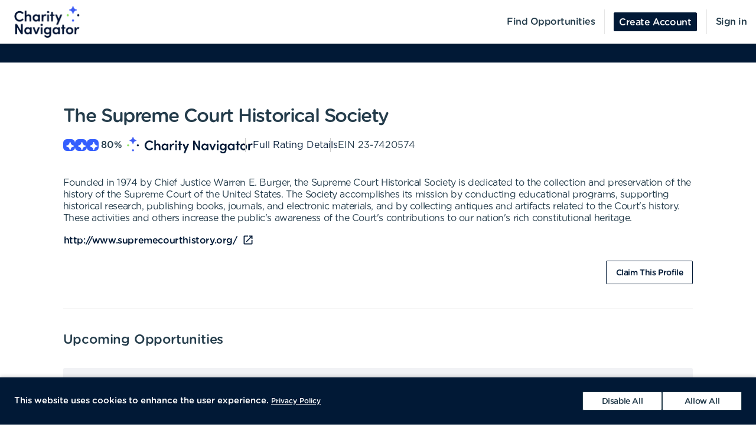

--- FILE ---
content_type: text/html; charset=utf-8
request_url: https://volunteer.charitynavigator.org/organizations/the-supreme-court-historical-society-washington-dc
body_size: 10564
content:
<!DOCTYPE html><html lang="en"><head><meta charSet="utf-8" data-next-head=""/><meta http-equiv="X-UA-Compatible" content="IE=edge" data-next-head=""/><meta name="viewport" content="width=device-width, initial-scale=1.0" data-next-head=""/><link href="https://cdn.goldenvolunteer.com/portal/boot.css" rel="stylesheet" data-next-head=""/><link href="https://cdn.goldenvolunteer.com/portal/vendor-v1.css" rel="stylesheet" data-next-head=""/><meta property="og:image" content="https://cdn.goldenvolunteer.com/static/cn-image.png" data-next-head=""/><meta property="og:site_name" content="Charity Navigator Volunteering" data-next-head=""/><link rel="shortcut icon" href="https://cdn.goldenvolunteer.com/static/clients/cn_favicon.svg" data-next-head=""/><meta name="robots" content="index" data-next-head=""/><meta name="description" content="Volunteer near Washington, DC. Explore opportunities with The Supreme Court Historical Society." data-next-head=""/><meta name="keywords" content="the supreme court historical society, washington, dc, volunteer, volunteering, volunteer opportunities, nonprofit, community service, charity" data-next-head=""/><meta property="og:description" content="Volunteer near Washington, DC. Explore opportunities with The Supreme Court Historical Society." data-next-head=""/><meta property="og:title" content="The Supreme Court Historical Society - Golden" data-next-head=""/><link rel="canonical" href="https://portal.goldenvolunteer.com/organizations/the-supreme-court-historical-society-washington-dc" data-next-head=""/><title data-next-head="">The Supreme Court Historical Society<!-- --> - Golden</title><meta charSet="utf-8"/><meta name="format-detection" content="telephone=no, date=no, email=no, address=no"/><link rel="preload" href="/_next/static/css/cea70955943bcf1f.css" as="style"/><link rel="stylesheet" href="/_next/static/css/cea70955943bcf1f.css" data-n-g=""/><link rel="preload" href="/_next/static/css/ecc12c57adc02058.css" as="style"/><link rel="stylesheet" href="/_next/static/css/ecc12c57adc02058.css" data-n-p=""/><noscript data-n-css=""></noscript><script defer="" nomodule="" src="/_next/static/chunks/polyfills-42372ed130431b0a.js"></script><script src="/_next/static/chunks/webpack-7beae2b7f065c884.js" defer=""></script><script src="/_next/static/chunks/framework-b9fd9bcc3ecde907.js" defer=""></script><script src="/_next/static/chunks/main-696d9fc858a2abcd.js" defer=""></script><script src="/_next/static/chunks/pages/_app-19f660a5de07be7c.js" defer=""></script><script src="/_next/static/chunks/7fe3dc1d-581d9e05f1d72ffd.js" defer=""></script><script src="/_next/static/chunks/1207-cb37d94dd0b2119c.js" defer=""></script><script src="/_next/static/chunks/9904-fade37b1da46d6b6.js" defer=""></script><script src="/_next/static/chunks/3249-f76d619f51288243.js" defer=""></script><script src="/_next/static/chunks/6835-1f4ef40e1442679c.js" defer=""></script><script src="/_next/static/chunks/1777-301200f641b47093.js" defer=""></script><script src="/_next/static/chunks/4591-009e47f23b301c71.js" defer=""></script><script src="/_next/static/chunks/3287-074effd277ea76b2.js" defer=""></script><script src="/_next/static/chunks/4691-9279d47b2cbd7744.js" defer=""></script><script src="/_next/static/chunks/9800-5afd7d7681301553.js" defer=""></script><script src="/_next/static/chunks/pages/organizations/%5BorganizationId%5D-b5f1cda07efe1ff2.js" defer=""></script><script src="/_next/static/MUhV6J2JxjZ1bWJHjMI-1/_buildManifest.js" defer=""></script><script src="/_next/static/MUhV6J2JxjZ1bWJHjMI-1/_ssgManifest.js" defer=""></script></head><body><div id="__next"><div style="padding-bottom:0"><div><div class="OrganizationPage_root__kiwFB container-fluid"><div class="no-gutters row"><div class="OrganizationPage_root__kiwFB col-12"><style data-emotion="css 24tgry-GridLayout-root-OrganizationPageStyles-root">.css-24tgry-GridLayout-root-OrganizationPageStyles-root{box-sizing:border-box;display:-webkit-box;display:-webkit-flex;display:-ms-flexbox;display:flex;-webkit-box-flex-wrap:wrap;-webkit-flex-wrap:wrap;-ms-flex-wrap:wrap;flex-wrap:wrap;width:100%;-webkit-flex-direction:row;-ms-flex-direction:row;flex-direction:row;-webkit-box-pack:center;-ms-flex-pack:center;-webkit-justify-content:center;justify-content:center;border-top:32px solid #fe5e16;background-color:#fff;padding-top:72px;font-size:16px;}@media (max-width:991.95px){.css-24tgry-GridLayout-root-OrganizationPageStyles-root{padding:24px 24px 0;}}.css-24tgry-GridLayout-root-OrganizationPageStyles-root.webview{border-top-color:transparent;margin-top:24px;padding-bottom:0;}.css-24tgry-GridLayout-root-OrganizationPageStyles-root.webview+.footerWrapper{display:none!important;}.css-24tgry-GridLayout-root-OrganizationPageStyles-root .pageTitle{font-size:32px;letter-spacing:-1.41px;}.css-24tgry-GridLayout-root-OrganizationPageStyles-root p{letter-spacing:-0.4px;line-height:1.31;font-size:16px;}.css-24tgry-GridLayout-root-OrganizationPageStyles-root .mission{white-space:pre-line;}.css-24tgry-GridLayout-root-OrganizationPageStyles-root .actionsWrapper{display:-webkit-box;display:-webkit-flex;display:-ms-flexbox;display:flex;-webkit-align-items:center;-webkit-box-align:center;-ms-flex-align:center;align-items:center;-webkit-box-pack:justify;-webkit-justify-content:space-between;justify-content:space-between;}.css-24tgry-GridLayout-root-OrganizationPageStyles-root .actionsWrapper.noSocialLinks{-webkit-box-pack:start;-ms-flex-pack:start;-webkit-justify-content:flex-start;justify-content:flex-start;}@media (min-width:768px){.css-24tgry-GridLayout-root-OrganizationPageStyles-root .actionsWrapper.noSocialLinks{-webkit-box-pack:end;-ms-flex-pack:end;-webkit-justify-content:flex-end;justify-content:flex-end;}}.css-24tgry-GridLayout-root-OrganizationPageStyles-root .actionsWrapper>.btnWrapper{margin-left:8px;}.css-24tgry-GridLayout-root-OrganizationPageStyles-root .actionsWrapper>.btnWrapper:first-of-type{margin-left:0;}.css-24tgry-GridLayout-root-OrganizationPageStyles-root .advisory{background-color:#f1f2f5;border-radius:3px;padding:24px;margin-bottom:40px;font-weight:bold;}.css-24tgry-GridLayout-root-OrganizationPageStyles-root .advisory .openext{width:16px;height:16px;-webkit-transform:translateY(2px);-moz-transform:translateY(2px);-ms-transform:translateY(2px);transform:translateY(2px);}.css-24tgry-GridLayout-root-OrganizationPageStyles-root .advisory .info{float:left;margin-right:24px;margin-top:5px;margin-bottom:15px;}.css-24tgry-GridLayout-root-OrganizationPageStyles-root .websiteLink{margin-bottom:24px;}.css-24tgry-GridLayout-root-OrganizationPageStyles-root hr{height:0;border-color:#e5e5e5;border-width:1px 0 0;border-style:solid;margin:40px 0;}.css-24tgry-GridLayout-root-OrganizationPageStyles-root .withMarginTop{margin-top:32px;}.css-24tgry-GridLayout-root-OrganizationPageStyles-root .ratingsWrapper,.css-24tgry-GridLayout-root-OrganizationPageStyles-root .companyInfo{display:-webkit-box;display:-webkit-flex;display:-ms-flexbox;display:flex;-webkit-box-pack:justify;-webkit-justify-content:space-between;justify-content:space-between;-webkit-box-flex-wrap:wrap;-webkit-flex-wrap:wrap;-ms-flex-wrap:wrap;flex-wrap:wrap;}.css-24tgry-GridLayout-root-OrganizationPageStyles-root .ratingsWrapper>div,.css-24tgry-GridLayout-root-OrganizationPageStyles-root .companyInfo>div{min-width:150px;margin-bottom:32px;-webkit-flex:1 1 100%;-ms-flex:1 1 100%;flex:1 1 100%;}@media (min-width:768px){.css-24tgry-GridLayout-root-OrganizationPageStyles-root .ratingsWrapper>div,.css-24tgry-GridLayout-root-OrganizationPageStyles-root .companyInfo>div{-webkit-flex:auto;-ms-flex:auto;flex:auto;}}.css-24tgry-GridLayout-root-OrganizationPageStyles-root .ratingsWrapper h4,.css-24tgry-GridLayout-root-OrganizationPageStyles-root .companyInfo h4{font-size:16px;}.css-24tgry-GridLayout-root-OrganizationPageStyles-root .ratingsWrapper p,.css-24tgry-GridLayout-root-OrganizationPageStyles-root .companyInfo p{margin-bottom:4px;}.css-24tgry-GridLayout-root-OrganizationPageStyles-root .ratingsWrapper .wrapper,.css-24tgry-GridLayout-root-OrganizationPageStyles-root .companyInfo .wrapper{display:-webkit-box;display:-webkit-flex;display:-ms-flexbox;display:flex;}.css-24tgry-GridLayout-root-OrganizationPageStyles-root .ratingsWrapper .wrapper .pipe,.css-24tgry-GridLayout-root-OrganizationPageStyles-root .companyInfo .wrapper .pipe{color:#e5e5e5;display:inline-block;margin:0 4px;}.css-24tgry-GridLayout-root-OrganizationPageStyles-root .topDetails{margin-bottom:40px;}.css-24tgry-GridLayout-root-OrganizationPageStyles-root .topDetails ul{list-style-type:none;padding:0;margin:0;display:-webkit-box;display:-webkit-flex;display:-ms-flexbox;display:flex;-webkit-align-items:center;-webkit-box-align:center;-ms-flex-align:center;align-items:center;gap:24px;-webkit-box-flex-wrap:wrap;-webkit-flex-wrap:wrap;-ms-flex-wrap:wrap;flex-wrap:wrap;}@media (max-width:575.95px){.css-24tgry-GridLayout-root-OrganizationPageStyles-root .topDetails ul{-webkit-flex-direction:column;-ms-flex-direction:column;flex-direction:column;-webkit-align-items:flex-start;-webkit-box-align:flex-start;-ms-flex-align:flex-start;align-items:flex-start;-webkit-box-pack:start;-ms-flex-pack:start;-webkit-justify-content:flex-start;justify-content:flex-start;gap:16px;}.css-24tgry-GridLayout-root-OrganizationPageStyles-root .topDetails ul li+li:after{display:none;}}.css-24tgry-GridLayout-root-OrganizationPageStyles-root .topDetails ul li{display:-webkit-box;display:-webkit-flex;display:-ms-flexbox;display:flex;-webkit-align-items:center;-webkit-box-align:center;-ms-flex-align:center;align-items:center;gap:8px;position:relative;}.css-24tgry-GridLayout-root-OrganizationPageStyles-root .topDetails ul li+li:after{position:absolute;top:0;bottom:0;width:1px;content:"";left:-13.5px;background-color:#cccccc;}.css-24tgry-GridLayout-root-OrganizationPageStyles-root .topDetails ul li strong{font-weight:normal;font-family:Gotham Rounded Medium,Gotham Medium,Gotham;display:inline-block;margin:0 8px 0 4px;}.css-24tgry-GridLayout-root-OrganizationPageStyles-root .topDetails .size-large{max-width:115px;width:115px;}.css-24tgry-GridLayout-root-OrganizationPageStyles-root .topDetails .cnRating{gap:4px;}.css-24tgry-GridLayout-root-OrganizationPageStyles-root .npoBadge{padding:32px;display:-webkit-box;display:-webkit-flex;display:-ms-flexbox;display:flex;-webkit-align-items:center;-webkit-box-align:center;-ms-flex-align:center;align-items:center;-webkit-box-flex-wrap:wrap;-webkit-flex-wrap:wrap;-ms-flex-wrap:wrap;flex-wrap:wrap;box-shadow:0 2px 6px 0 rgba(0, 0, 0, 0.1);border:1px solid #e5e5e5;border-radius:2px;margin-bottom:32px;}.css-24tgry-GridLayout-root-OrganizationPageStyles-root .npoBadge img{margin-right:32px;-webkit-flex:1;-ms-flex:1;flex:1;}@media (max-width:991.95px){.css-24tgry-GridLayout-root-OrganizationPageStyles-root .npoBadge img{margin-bottom:16px;}}.css-24tgry-GridLayout-root-OrganizationPageStyles-root .npoBadge img+div{-webkit-flex:10;-ms-flex:10;flex:10;}@media (max-width:991.95px){.css-24tgry-GridLayout-root-OrganizationPageStyles-root .npoBadge img+div{-webkit-flex:1 1 100%;-ms-flex:1 1 100%;flex:1 1 100%;}}.css-24tgry-GridLayout-root-OrganizationPageStyles-root .npoBadge p{margin-bottom:0;}.css-24tgry-GridLayout-root-OrganizationPageStyles-root .charityNavigatorLogo+hr{margin-top:32px;}.css-24tgry-GridLayout-root-OrganizationPageStyles-root .opportunitiesViewWrapperTop{display:-webkit-box;display:-webkit-flex;display:-ms-flexbox;display:flex;-webkit-box-pack:justify;-webkit-justify-content:space-between;justify-content:space-between;-webkit-align-items:center;-webkit-box-align:center;-ms-flex-align:center;align-items:center;margin-bottom:32px;}.css-24tgry-GridLayout-root-OrganizationPageStyles-root .oppsButtonGroup svg{height:18px;width:18px;}.css-24tgry-GridLayout-root-OrganizationPageStyles-root .opportunitiesViewWrapper{margin-bottom:32px;display:-webkit-box;display:-webkit-flex;display:-ms-flexbox;display:flex;-webkit-flex-direction:column;-ms-flex-direction:column;flex-direction:column;gap:24px;}@media (min-width: 768px){.css-24tgry-GridLayout-root-OrganizationPageStyles-root .opportunitiesViewWrapper{gap:0;}}.css-24tgry-GridLayout-root-OrganizationPageStyles-root .locationWrapper{box-shadow:0 2px 6px 0 rgba(0, 0, 0, 0.1);border:1px solid #e5e5e5;border-radius:2px;margin-bottom:56px;}.css-24tgry-GridLayout-root-OrganizationPageStyles-root .mapWrapper{height:auto;width:100%;background-repeat:no-repeat;-webkit-background-size:cover;background-size:cover;-webkit-background-position:center center;background-position:center center;max-height:400px;position:relative;}.css-24tgry-GridLayout-root-OrganizationPageStyles-root .mapWrapper:after{padding-top:56.25%;content:"";display:block;}@media (min-width:992px){.css-24tgry-GridLayout-root-OrganizationPageStyles-root .mapWrapper{max-height:450px;}}.css-24tgry-GridLayout-root-OrganizationPageStyles-root .locationDetails{padding:32px 32px 0;display:-webkit-box;display:-webkit-flex;display:-ms-flexbox;display:flex;-webkit-align-items:flex-start;-webkit-box-align:flex-start;-ms-flex-align:flex-start;align-items:flex-start;-webkit-box-flex-wrap:wrap;-webkit-flex-wrap:wrap;-ms-flex-wrap:wrap;flex-wrap:wrap;}.css-24tgry-GridLayout-root-OrganizationPageStyles-root .locationDetails blockquote{margin:0 0 32px 0;}@media (min-width:768px){.css-24tgry-GridLayout-root-OrganizationPageStyles-root .locationDetails>div{-webkit-flex:0 1 50%;-ms-flex:0 1 50%;flex:0 1 50%;}}.css-24tgry-GridLayout-root-OrganizationPageStyles-root .locationDetails ul{margin:0 0 32px 0;}@media (min-width:768px){.css-24tgry-GridLayout-root-OrganizationPageStyles-root .locationDetails ul{-webkit-columns:2;columns:2;}}.css-24tgry-GridLayout-root-OrganizationPageStyles-root .reflectionCards{display:-webkit-box;display:-webkit-flex;display:-ms-flexbox;display:flex;-webkit-box-flex-wrap:wrap;-webkit-flex-wrap:wrap;-ms-flex-wrap:wrap;flex-wrap:wrap;margin:16px -16px 32px;}.css-24tgry-GridLayout-root-OrganizationPageStyles-root .emptyStateWrapper{background-color:#f1f2f5;text-align:center;}.css-24tgry-GridLayout-root-OrganizationPageStyles-root .emptyStateWrapper p{margin-left:auto;margin-right:auto;}@media (min-width:576px){.css-24tgry-GridLayout-root-OrganizationPageStyles-root .emptyStateWrapper p{max-width:80%;}}@media (min-width:768px){.css-24tgry-GridLayout-root-OrganizationPageStyles-root .emptyStateWrapper p{max-width:70%;}}@media (min-width:992px){.css-24tgry-GridLayout-root-OrganizationPageStyles-root .emptyStateWrapper p{max-width:60%;}}.css-24tgry-GridLayout-root-OrganizationPageStyles-root .emptyStateWrapper+.websiteLink{margin-top:16px;}</style><div class="MuiGrid-root MuiGrid-container css-24tgry-GridLayout-root-OrganizationPageStyles-root"><style data-emotion="css 1izomn3">.css-1izomn3{box-sizing:border-box;margin:0;-webkit-flex-direction:row;-ms-flex-direction:row;flex-direction:row;-webkit-flex-basis:100%;-ms-flex-preferred-size:100%;flex-basis:100%;-webkit-box-flex:0;-webkit-flex-grow:0;-ms-flex-positive:0;flex-grow:0;max-width:100%;padding:0;}@media (min-width:576px){.css-1izomn3{-webkit-flex-basis:100%;-ms-flex-preferred-size:100%;flex-basis:100%;-webkit-box-flex:0;-webkit-flex-grow:0;-ms-flex-positive:0;flex-grow:0;max-width:100%;}}@media (min-width:768px){.css-1izomn3{-webkit-flex-basis:83.333333%;-ms-flex-preferred-size:83.333333%;flex-basis:83.333333%;-webkit-box-flex:0;-webkit-flex-grow:0;-ms-flex-positive:0;flex-grow:0;max-width:83.333333%;}}@media (min-width:900px){.css-1izomn3{-webkit-flex-basis:83.333333%;-ms-flex-preferred-size:83.333333%;flex-basis:83.333333%;-webkit-box-flex:0;-webkit-flex-grow:0;-ms-flex-positive:0;flex-grow:0;max-width:83.333333%;}}@media (min-width:1024px){.css-1izomn3{-webkit-flex-basis:83.333333%;-ms-flex-preferred-size:83.333333%;flex-basis:83.333333%;-webkit-box-flex:0;-webkit-flex-grow:0;-ms-flex-positive:0;flex-grow:0;max-width:83.333333%;}}@media (min-width:992px){.css-1izomn3{-webkit-flex-basis:83.333333%;-ms-flex-preferred-size:83.333333%;flex-basis:83.333333%;-webkit-box-flex:0;-webkit-flex-grow:0;-ms-flex-positive:0;flex-grow:0;max-width:83.333333%;}}@media (min-width:1200px){.css-1izomn3{-webkit-flex-basis:83.333333%;-ms-flex-preferred-size:83.333333%;flex-basis:83.333333%;-webkit-box-flex:0;-webkit-flex-grow:0;-ms-flex-positive:0;flex-grow:0;max-width:83.333333%;}}</style><div class="MuiGrid-root MuiGrid-item MuiGrid-grid-xs-12 MuiGrid-grid-md-10 css-1izomn3"><style data-emotion="css 1u5w49o">.css-1u5w49o{margin:0;font-family:Gotham Rounded Medium,Gotham Medium,Gotham;font-size:22px;font-weight:500;font-style:normal;font-stretch:normal;line-height:normal;letter-spacing:-0.2px;margin-bottom:0.5em;color:#243c4b;}</style><h1 class="MuiTypography-root MuiTypography-h1 pageTitle css-1u5w49o">The Supreme Court Historical Society</h1><div class="topDetails"><ul><li class="cnRating"><div class="css-1ej3jqw-OrganizationPageStyles-rootCNRatingIcon"><style data-emotion="css cfzbkv">.css-cfzbkv{-webkit-user-select:none;-moz-user-select:none;-ms-user-select:none;user-select:none;width:1em;height:1em;display:inline-block;-webkit-flex-shrink:0;-ms-flex-negative:0;flex-shrink:0;-webkit-transition:fill 200ms cubic-bezier(0.4, 0, 0.2, 1) 0ms;transition:fill 200ms cubic-bezier(0.4, 0, 0.2, 1) 0ms;font-size:1.7142857142857142rem;}</style><svg class="MuiSvgIcon-root MuiSvgIcon-fontSizeMedium css-cfzbkv" focusable="false" aria-hidden="true" viewBox="0 0 18 18" width="18px" height="18px" version="1.1" xmlns="http://www.w3.org/2000/svg" xmlns:xlink="http://www.w3.org/1999/xlink"><g id="*System_Icons" stroke="none" stroke-width="1" fill="none" fill-rule="evenodd"><g id="System/Icons" transform="translate(-216.000000, -495.000000)" fill="white" fill-rule="nonzero"><path d="M216.316731,502.802844 C215.732952,503.386623 215.956162,504.579937 216.986361,504.700127 C218.703359,504.897582 220.231487,505.670231 221.381876,506.82062 C222.532265,507.971009 223.304914,509.507722 223.502369,511.22472 C223.536709,511.508025 223.648314,511.731235 223.811429,511.89435 C224.395208,512.478129 225.588522,512.254919 225.708712,511.22472 C225.897582,509.507722 226.678816,507.979594 227.829205,506.829205 C228.979594,505.678816 230.516307,504.897582 232.233305,504.708712 C232.51661,504.674372 232.73982,504.562767 232.89435,504.399652 C233.478129,503.815873 233.254919,502.622559 232.22472,502.502369 C230.507722,502.304914 228.979594,501.532265 227.829205,500.381876 C226.678816,499.231487 225.906167,497.703359 225.708712,495.986361 C225.674372,495.703056 225.562767,495.479846 225.399652,495.316731 C224.815873,494.732952 223.622559,494.956162 223.510954,495.986361 C223.12463,499.411772 220.420357,502.116045 216.994946,502.502369 C216.711641,502.536709 216.488431,502.648314 216.325316,502.811429 L216.316731,502.802844 Z" id="Path"></path></g></g></svg></div><div class="css-1ej3jqw-OrganizationPageStyles-rootCNRatingIcon"><svg class="MuiSvgIcon-root MuiSvgIcon-fontSizeMedium css-cfzbkv" focusable="false" aria-hidden="true" viewBox="0 0 18 18" width="18px" height="18px" version="1.1" xmlns="http://www.w3.org/2000/svg" xmlns:xlink="http://www.w3.org/1999/xlink"><g id="*System_Icons" stroke="none" stroke-width="1" fill="none" fill-rule="evenodd"><g id="System/Icons" transform="translate(-216.000000, -495.000000)" fill="white" fill-rule="nonzero"><path d="M216.316731,502.802844 C215.732952,503.386623 215.956162,504.579937 216.986361,504.700127 C218.703359,504.897582 220.231487,505.670231 221.381876,506.82062 C222.532265,507.971009 223.304914,509.507722 223.502369,511.22472 C223.536709,511.508025 223.648314,511.731235 223.811429,511.89435 C224.395208,512.478129 225.588522,512.254919 225.708712,511.22472 C225.897582,509.507722 226.678816,507.979594 227.829205,506.829205 C228.979594,505.678816 230.516307,504.897582 232.233305,504.708712 C232.51661,504.674372 232.73982,504.562767 232.89435,504.399652 C233.478129,503.815873 233.254919,502.622559 232.22472,502.502369 C230.507722,502.304914 228.979594,501.532265 227.829205,500.381876 C226.678816,499.231487 225.906167,497.703359 225.708712,495.986361 C225.674372,495.703056 225.562767,495.479846 225.399652,495.316731 C224.815873,494.732952 223.622559,494.956162 223.510954,495.986361 C223.12463,499.411772 220.420357,502.116045 216.994946,502.502369 C216.711641,502.536709 216.488431,502.648314 216.325316,502.811429 L216.316731,502.802844 Z" id="Path"></path></g></g></svg></div><div class="css-1ej3jqw-OrganizationPageStyles-rootCNRatingIcon"><svg class="MuiSvgIcon-root MuiSvgIcon-fontSizeMedium css-cfzbkv" focusable="false" aria-hidden="true" viewBox="0 0 18 18" width="18px" height="18px" version="1.1" xmlns="http://www.w3.org/2000/svg" xmlns:xlink="http://www.w3.org/1999/xlink"><g id="*System_Icons" stroke="none" stroke-width="1" fill="none" fill-rule="evenodd"><g id="System/Icons" transform="translate(-216.000000, -495.000000)" fill="white" fill-rule="nonzero"><path d="M216.316731,502.802844 C215.732952,503.386623 215.956162,504.579937 216.986361,504.700127 C218.703359,504.897582 220.231487,505.670231 221.381876,506.82062 C222.532265,507.971009 223.304914,509.507722 223.502369,511.22472 C223.536709,511.508025 223.648314,511.731235 223.811429,511.89435 C224.395208,512.478129 225.588522,512.254919 225.708712,511.22472 C225.897582,509.507722 226.678816,507.979594 227.829205,506.829205 C228.979594,505.678816 230.516307,504.897582 232.233305,504.708712 C232.51661,504.674372 232.73982,504.562767 232.89435,504.399652 C233.478129,503.815873 233.254919,502.622559 232.22472,502.502369 C230.507722,502.304914 228.979594,501.532265 227.829205,500.381876 C226.678816,499.231487 225.906167,497.703359 225.708712,495.986361 C225.674372,495.703056 225.562767,495.479846 225.399652,495.316731 C224.815873,494.732952 223.622559,494.956162 223.510954,495.986361 C223.12463,499.411772 220.420357,502.116045 216.994946,502.502369 C216.711641,502.536709 216.488431,502.648314 216.325316,502.811429 L216.316731,502.802844 Z" id="Path"></path></g></g></svg></div><strong>80<!-- -->%</strong><img src="https://cdn.goldenvolunteer.com/static/clients/CharityNav_Logo_Hor1.png" height="28" alt="Charity Navigator Logo"/></li><li><a href="https://www.charitynavigator.org/ein/237420574" target="_blank" rel="noopener">Full Rating Details</a></li><li>EIN<!-- --> <!-- -->23-7420574</li></ul></div><style data-emotion="css vbotwk">.css-vbotwk{margin:0;font-family:Gotham Rounded Book,Gotham Book,Gotham,-apple-system,BlinkMacSystemFont,"Segoe UI",Roboto,"Helvetica Neue",Arial,sans-serif,"Apple Color Emoji","Segoe UI Emoji","Segoe UI Symbol";font-size:14px;font-weight:normal;font-style:normal;font-stretch:normal;line-height:1.4;letter-spacing:-0.5px;margin-bottom:16px;color:#243c4b;}</style><p class="MuiTypography-root MuiTypography-body2 MuiTypography-paragraph mission css-vbotwk">Founded in 1974 by Chief Justice Warren E. Burger, the Supreme Court Historical Society is dedicated to the collection and preservation of the history of the Supreme Court of the United States. The Society accomplishes its mission by conducting educational programs, supporting historical research, publishing books, journals, and electronic materials, and by collecting antiques and artifacts related to the Court&#x27;s history. These activities and others increase the public&#x27;s awareness of the Court&#x27;s contributions to our nation&#x27;s rich constitutional heritage.</p><p class="MuiTypography-root MuiTypography-body2 MuiTypography-paragraph websiteLink css-vbotwk"><span class="btnWrapper"><style data-emotion="css ix99y2-BaseButton-root">.css-ix99y2-BaseButton-root{display:-webkit-inline-box;display:-webkit-inline-flex;display:-ms-inline-flexbox;display:inline-flex;-webkit-align-items:center;-webkit-box-align:center;-ms-flex-align:center;align-items:center;-webkit-box-pack:center;-ms-flex-pack:center;-webkit-justify-content:center;justify-content:center;position:relative;box-sizing:border-box;-webkit-tap-highlight-color:transparent;background-color:transparent;outline:0;border:0;margin:0;border-radius:0;padding:0;cursor:pointer;-webkit-user-select:none;-moz-user-select:none;-ms-user-select:none;user-select:none;vertical-align:middle;-moz-appearance:none;-webkit-appearance:none;-webkit-text-decoration:none;text-decoration:none;color:inherit;}.css-ix99y2-BaseButton-root::-moz-focus-inner{border-style:none;}.css-ix99y2-BaseButton-root.Mui-disabled{pointer-events:none;cursor:default;}@media print{.css-ix99y2-BaseButton-root{-webkit-print-color-adjust:exact;color-adjust:exact;}}.css-ix99y2-BaseButton-root.MuiButtonBase-root{position:relative;box-shadow:none!important;border-radius:2px;text-transform:none;line-height:normal;letter-spacing:-0.4px;border:1px solid;font-family:Gotham Medium,Gotham Rounded Medium,Gotham;-webkit-transition:all .150s cubic-bezier(0.4, 0, 0.6, 1);transition:all .150s cubic-bezier(0.4, 0, 0.6, 1);padding:0 8px;min-height:32px;font-size:14px;outline:none!important;}.css-ix99y2-BaseButton-root.fullWidth{width:100%;}.css-ix99y2-BaseButton-root .btnLabelWrapper{display:-webkit-inline-box;display:-webkit-inline-flex;display:-ms-inline-flexbox;display:inline-flex;-webkit-align-items:center;-webkit-box-align:center;-ms-flex-align:center;align-items:center;padding:0;pointer-events:none;-webkit-user-select:none;-moz-user-select:none;-ms-user-select:none;user-select:none;line-height:100%;margin-top:2px;}.css-ix99y2-BaseButton-root .btnLabelWrapper>svg{margin-top:-2px;line-height:100%;}.css-ix99y2-BaseButton-root.withBeforeIcon .btnLabelWrapper>svg,.css-ix99y2-BaseButton-root.withAfterIcon .btnLabelWrapper>svg{height:15px;width:15px;color:inherit;}.css-ix99y2-BaseButton-root.withBeforeIcon .btnLabelWrapper>svg{margin-right:4px;}.css-ix99y2-BaseButton-root.withAfterIcon .btnLabelWrapper>svg{margin-left:4px;}.css-ix99y2-BaseButton-root.small{font-size:12px;padding:0 8px;min-height:24px;}.css-ix99y2-BaseButton-root.small .btnLabelWrapper{margin-top:0;}.css-ix99y2-BaseButton-root.small.withBeforeIcon .btnLabelWrapper,.css-ix99y2-BaseButton-root.small.withAfterIcon .btnLabelWrapper{margin-top:1px;}.css-ix99y2-BaseButton-root.small.withBeforeIcon .btnLabelWrapper>svg,.css-ix99y2-BaseButton-root.small.withAfterIcon .btnLabelWrapper>svg{margin-top:-1px;height:15px;width:15px;}.css-ix99y2-BaseButton-root.small.withBeforeIcon .btnLabelWrapper>svg{margin-right:4px;}.css-ix99y2-BaseButton-root.small.withAfterIcon .btnLabelWrapper>svg{margin-left:4px;}.css-ix99y2-BaseButton-root.medium{padding:0 12px;}.css-ix99y2-BaseButton-root.large{font-size:14px;padding:0 16px;min-height:40px;}.css-ix99y2-BaseButton-root.large.withBeforeIcon .btnLabelWrapper>svg,.css-ix99y2-BaseButton-root.large.withAfterIcon .btnLabelWrapper>svg{height:18px;width:18px;}.css-ix99y2-BaseButton-root.large.withBeforeIcon .btnLabelWrapper>svg{margin-right:8px;}.css-ix99y2-BaseButton-root.large.withAfterIcon .btnLabelWrapper>svg{margin-left:8px;}.css-ix99y2-BaseButton-root.mondo{font-size:16px;padding:0 16px;min-height:48px;}.css-ix99y2-BaseButton-root.mondo.withBeforeIcon .btnLabelWrapper>svg,.css-ix99y2-BaseButton-root.mondo.withAfterIcon .btnLabelWrapper>svg{height:20px;width:20px;}.css-ix99y2-BaseButton-root.mondo.withBeforeIcon .btnLabelWrapper>svg{margin-right:8px;}.css-ix99y2-BaseButton-root.mondo.withAfterIcon .btnLabelWrapper>svg{margin-left:8px;}.css-ix99y2-BaseButton-root.muted{color:#667883;border-color:#d5d3d3;background-color:#fff;}.css-ix99y2-BaseButton-root.muted:hover,.css-ix99y2-BaseButton-root.muted.hover,.css-ix99y2-BaseButton-root.muted:focus{background-color:#d5d3d3;color:#667883;}.css-ix99y2-BaseButton-root.text{border-color:transparent;color:#243c4b;padding:0;min-height:unset;}.css-ix99y2-BaseButton-root.text:hover,.css-ix99y2-BaseButton-root.text.hover,.css-ix99y2-BaseButton-root.text:focus{color:#243c4b;background-color:transparent;border-color:transparent;opacity:1;box-shadow:none;}.css-ix99y2-BaseButton-root.text:hover .btnLabelWrapper,.css-ix99y2-BaseButton-root.text.hover .btnLabelWrapper,.css-ix99y2-BaseButton-root.text:focus .btnLabelWrapper{-webkit-text-decoration:underline;text-decoration:underline;}.css-ix99y2-BaseButton-root.text .btnLabelWrapper{padding:0;font-family:Gotham Rounded Medium,Gotham Medium,Gotham;}.css-ix99y2-BaseButton-root.text[disabled]{color:#ccc;pointer-events:none;}.css-ix99y2-BaseButton-root.text.color-primary{color:#fe5e16;}.css-ix99y2-BaseButton-root.text.color-secondary{color:#243c4b;}.css-ix99y2-BaseButton-root.text.color-tertiary{color:#9dcdcb;}.css-ix99y2-BaseButton-root.text.color-alert{color:#de3636;}.css-ix99y2-BaseButton-root.beta{color:#fe5e16;}.css-ix99y2-BaseButton-root.apple{background-color:#fff;color:black;border-color:black;}.css-ix99y2-BaseButton-root.secondary[disabled],.css-ix99y2-BaseButton-root.tertiary[disabled]{color:#e5e5e5;background-color:#fff;}.css-ix99y2-BaseButton-root.primary[disabled],.css-ix99y2-BaseButton-root.alert[disabled]{background-color:#e5e5e5;}.css-ix99y2-BaseButton-root.primary[disabled],.css-ix99y2-BaseButton-root.secondary[disabled],.css-ix99y2-BaseButton-root.tertiary[disabled],.css-ix99y2-BaseButton-root.alert[disabled]{cursor:not-allowed;border-color:#e5e5e5;pointer-events:none;}.css-ix99y2-BaseButton-root.primary{background-color:#fe5e16;color:#fff;border-color:#fe5e16;}.css-ix99y2-BaseButton-root.primary:hover,.css-ix99y2-BaseButton-root.primary.hover,.css-ix99y2-BaseButton-root.primary:focus{background-color:rgb(254, 85, 8);box-shadow:0 0 4px 0 rgb(254, 85, 8)!important;}.css-ix99y2-BaseButton-root.primary:hover:active,.css-ix99y2-BaseButton-root.primary.hover:active,.css-ix99y2-BaseButton-root.primary:focus:active{background-color:rgb(247, 78, 1);box-shadow:0 0 4px 0 rgb(247, 78, 1)!important;}.css-ix99y2-BaseButton-root.secondary{background-color:#fff;color:#fe5e16;border-color:#fe5e16;}.css-ix99y2-BaseButton-root.secondary:hover,.css-ix99y2-BaseButton-root.secondary.hover,.css-ix99y2-BaseButton-root.secondary:focus{background-color:rgba(254,94,22,0.2);box-shadow:0 0 4px 0 #fe5e16!important;}.css-ix99y2-BaseButton-root.secondary:hover:active,.css-ix99y2-BaseButton-root.secondary.hover:active,.css-ix99y2-BaseButton-root.secondary:focus:active{background-color:rgba(254,94,22,0.4);box-shadow:0 0 4px 0 rgba(254,94,22,1)!important;}.css-ix99y2-BaseButton-root.tertiary{background-color:#fff;color:#243c4b;border-color:#243c4b;}.css-ix99y2-BaseButton-root.tertiary:hover,.css-ix99y2-BaseButton-root.tertiary.hover,.css-ix99y2-BaseButton-root.tertiary:focus{background-color:rgba(36,60,75,0.1);box-shadow:0 0 4px 0 rgba(36,60,75,0.3)!important;}.css-ix99y2-BaseButton-root.tertiary:hover:active,.css-ix99y2-BaseButton-root.tertiary.hover:active,.css-ix99y2-BaseButton-root.tertiary:focus:active{background-color:rgba(36,60,75,0.25);box-shadow:0 0 4px 0 rgba(36,60,75,1)!important;}.css-ix99y2-BaseButton-root.alert{background-color:#de3636;color:#fff;border-color:#de3636;}.css-ix99y2-BaseButton-root.alert:hover,.css-ix99y2-BaseButton-root.alert.hover,.css-ix99y2-BaseButton-root.alert:focus{background-color:rgb(220, 42, 42);box-shadow:0 0 4px 0 rgb(220, 42, 42)!important;}.css-ix99y2-BaseButton-root.alert:hover:active,.css-ix99y2-BaseButton-root.alert.hover:active,.css-ix99y2-BaseButton-root.alert:focus:active{background-color:rgb(213, 35, 35);box-shadow:0 0 4px 0 rgb(213, 35, 35)!important;}.css-ix99y2-BaseButton-root:hover,.css-ix99y2-BaseButton-root.hover,.css-ix99y2-BaseButton-root:focus{-webkit-text-decoration:none!important;text-decoration:none!important;}.css-ix99y2-BaseButton-root:hover:active,.css-ix99y2-BaseButton-root.hover:active,.css-ix99y2-BaseButton-root:focus:active{-webkit-transition:none;transition:none;}</style><a class="MuiButtonBase-root mondo text color-primary withAfterIcon css-ix99y2-BaseButton-root" tabindex="0" href="http://www.supremecourthistory.org/" target="_blank" rel="noopener noreferrer"><span class="btnLabelWrapper">http://www.supremecourthistory.org/<style data-emotion="css 14yq2cq">.css-14yq2cq{-webkit-user-select:none;-moz-user-select:none;-ms-user-select:none;user-select:none;width:1em;height:1em;display:inline-block;fill:currentColor;-webkit-flex-shrink:0;-ms-flex-negative:0;flex-shrink:0;-webkit-transition:fill 200ms cubic-bezier(0.4, 0, 0.2, 1) 0ms;transition:fill 200ms cubic-bezier(0.4, 0, 0.2, 1) 0ms;font-size:1.7142857142857142rem;}</style><svg class="MuiSvgIcon-root MuiSvgIcon-fontSizeMedium css-14yq2cq" focusable="false" aria-hidden="true" viewBox="0 0 24 24" data-testid="LaunchIcon"><path d="M19 19H5V5h7V3H5c-1.11 0-2 .9-2 2v14c0 1.1.89 2 2 2h14c1.1 0 2-.9 2-2v-7h-2zM14 3v2h3.59l-9.83 9.83 1.41 1.41L19 6.41V10h2V3z"></path></svg></span></a></span></p><div class="actionsWrapper noSocialLinks"></div><hr/></div><div class="MuiGrid-root MuiGrid-item MuiGrid-grid-xs-12 MuiGrid-grid-md-10 css-1izomn3"><div class="locationWrapper"><div class="mapWrapper" style="background-image:url(https://maps.googleapis.com/maps/api/staticmap?center=224%2BEast%2BCapitol%2BStreet%2C%2BNE%2BWashington%2BDC%2B20003&amp;zoom=13&amp;size=600x400&amp;maptype=roadmap&amp;markers=color:%7Clabel:%7C224%2BEast%2BCapitol%2BStreet%2C%2BNE%2BWashington%2BDC%2B20003&amp;key=AIzaSyDcuzi3jMrNuu3QZtd6V0WfjMURWqQ-eOo)"></div><div class="locationDetails"><div><style data-emotion="css 19xsaja">.css-19xsaja{margin:0;font-family:Gotham Rounded Medium,Gotham Medium,Gotham;font-size:18px;font-weight:500;font-style:normal;font-stretch:normal;line-height:normal;letter-spacing:-0.2px;margin-bottom:0.5em;color:#243c4b;}</style><h2 class="MuiTypography-root MuiTypography-h2 css-19xsaja">Headquarter Address</h2><blockquote>224 East Capitol Street, NE<br/>Washington, <!-- -->DC <!-- -->20003 </blockquote></div></div></div></div></div><style data-emotion="css qspk5j-GridLayout-root-OrganizationPageStyles-footerWrapper">.css-qspk5j-GridLayout-root-OrganizationPageStyles-footerWrapper{box-sizing:border-box;display:-webkit-box;display:-webkit-flex;display:-ms-flexbox;display:flex;-webkit-box-flex-wrap:wrap;-webkit-flex-wrap:wrap;-ms-flex-wrap:wrap;flex-wrap:wrap;width:100%;-webkit-flex-direction:row;-ms-flex-direction:row;flex-direction:row;-webkit-box-pack:center;-ms-flex-pack:center;-webkit-justify-content:center;justify-content:center;margin:0 auto;padding:64px 0;color:#fff;background-color:#1D303C;}@media (max-width:991.95px){.css-qspk5j-GridLayout-root-OrganizationPageStyles-footerWrapper{padding:32px 24px;}}.css-qspk5j-GridLayout-root-OrganizationPageStyles-footerWrapper .logoWrapper p{margin:0;}.css-qspk5j-GridLayout-root-OrganizationPageStyles-footerWrapper .logo{margin-bottom:16px;}.css-qspk5j-GridLayout-root-OrganizationPageStyles-footerWrapper .logo img{max-width:175px;}.css-qspk5j-GridLayout-root-OrganizationPageStyles-footerWrapper p{color:inherit;font-size:16px;}.css-qspk5j-GridLayout-root-OrganizationPageStyles-footerWrapper p a{color:inherit;}.css-qspk5j-GridLayout-root-OrganizationPageStyles-footerWrapper .appLinks{text-align:right;}@media (max-width:991.95px){.css-qspk5j-GridLayout-root-OrganizationPageStyles-footerWrapper .appLinks{text-align:left;margin-top:32px;}}.css-qspk5j-GridLayout-root-OrganizationPageStyles-footerWrapper .appLinks p{padding:0;margin:0 0 8px;}@media (max-width:991.95px){.css-qspk5j-GridLayout-root-OrganizationPageStyles-footerWrapper .appLinks p{margin-bottom:16px;}}.css-qspk5j-GridLayout-root-OrganizationPageStyles-footerWrapper .android{-webkit-transform:translateY(10px);-moz-transform:translateY(10px);-ms-transform:translateY(10px);transform:translateY(10px);}.css-qspk5j-GridLayout-root-OrganizationPageStyles-footerWrapper hr{border-color:rgba(157, 205, 203, 0.5);margin:40px 0;}.css-qspk5j-GridLayout-root-OrganizationPageStyles-footerWrapper ul{padding:0;margin:0;list-style-type:none;}@media (max-width:991.95px){.css-qspk5j-GridLayout-root-OrganizationPageStyles-footerWrapper .siteLinks{margin-bottom:32px;}}.css-qspk5j-GridLayout-root-OrganizationPageStyles-footerWrapper .siteLinks li{margin-bottom:4px;}.css-qspk5j-GridLayout-root-OrganizationPageStyles-footerWrapper .siteLinks li:last-child{margin-bottom:0;}.css-qspk5j-GridLayout-root-OrganizationPageStyles-footerWrapper .siteLinks li a{color:#fff;font-size:16px;}.css-qspk5j-GridLayout-root-OrganizationPageStyles-footerWrapper .socialLinks li{display:inline-block;margin-right:8px;}.css-qspk5j-GridLayout-root-OrganizationPageStyles-footerWrapper .socialLinks li:last-child{margin-right:0;}.css-qspk5j-GridLayout-root-OrganizationPageStyles-footerWrapper .socialLinks li button{padding:0;height:32px;width:32px;border-radius:0;background-color:transparent;background-repeat:no-repeat;-webkit-background-size:cover;background-size:cover;-webkit-background-position:50%;background-position:50%;}.css-qspk5j-GridLayout-root-OrganizationPageStyles-footerWrapper .siteLinksWrapper .privacyLinks{display:none;}@media (min-width:768px){.css-qspk5j-GridLayout-root-OrganizationPageStyles-footerWrapper .siteLinksWrapper .privacyLinks{display:inline-block;}}.css-qspk5j-GridLayout-root-OrganizationPageStyles-footerWrapper .siteLinksWrapper .siteLinks+.privacyLinks{margin-top:56px;}@media (min-width:768px){.css-qspk5j-GridLayout-root-OrganizationPageStyles-footerWrapper .socialLinksWrapper{text-align:right;}}@media (min-width:768px){.css-qspk5j-GridLayout-root-OrganizationPageStyles-footerWrapper .socialLinksWrapper .privacyLinks{display:none;}}</style><div class="MuiGrid-root MuiGrid-container footerWrapper css-qspk5j-GridLayout-root-OrganizationPageStyles-footerWrapper"><div class="MuiGrid-root MuiGrid-item MuiGrid-grid-xs-12 MuiGrid-grid-md-10 css-1izomn3"><footer><style data-emotion="css m45sr0-GridLayout-root">.css-m45sr0-GridLayout-root{box-sizing:border-box;display:-webkit-box;display:-webkit-flex;display:-ms-flexbox;display:flex;-webkit-box-flex-wrap:wrap;-webkit-flex-wrap:wrap;-ms-flex-wrap:wrap;flex-wrap:wrap;width:100%;-webkit-flex-direction:row;-ms-flex-direction:row;flex-direction:row;-webkit-box-pack:justify;-webkit-justify-content:space-between;justify-content:space-between;-webkit-align-content:space-between;-ms-flex-line-pack:space-between;align-content:space-between;}</style><div class="MuiGrid-root MuiGrid-container css-m45sr0-GridLayout-root"><style data-emotion="css i70u0m">.css-i70u0m{box-sizing:border-box;margin:0;-webkit-flex-direction:row;-ms-flex-direction:row;flex-direction:row;-webkit-flex-basis:100%;-ms-flex-preferred-size:100%;flex-basis:100%;-webkit-box-flex:0;-webkit-flex-grow:0;-ms-flex-positive:0;flex-grow:0;max-width:100%;padding:0;}@media (min-width:576px){.css-i70u0m{-webkit-flex-basis:100%;-ms-flex-preferred-size:100%;flex-basis:100%;-webkit-box-flex:0;-webkit-flex-grow:0;-ms-flex-positive:0;flex-grow:0;max-width:100%;}}@media (min-width:768px){.css-i70u0m{-webkit-flex-basis:50%;-ms-flex-preferred-size:50%;flex-basis:50%;-webkit-box-flex:0;-webkit-flex-grow:0;-ms-flex-positive:0;flex-grow:0;max-width:50%;}}@media (min-width:900px){.css-i70u0m{-webkit-flex-basis:50%;-ms-flex-preferred-size:50%;flex-basis:50%;-webkit-box-flex:0;-webkit-flex-grow:0;-ms-flex-positive:0;flex-grow:0;max-width:50%;}}@media (min-width:1024px){.css-i70u0m{-webkit-flex-basis:50%;-ms-flex-preferred-size:50%;flex-basis:50%;-webkit-box-flex:0;-webkit-flex-grow:0;-ms-flex-positive:0;flex-grow:0;max-width:50%;}}@media (min-width:992px){.css-i70u0m{-webkit-flex-basis:50%;-ms-flex-preferred-size:50%;flex-basis:50%;-webkit-box-flex:0;-webkit-flex-grow:0;-ms-flex-positive:0;flex-grow:0;max-width:50%;}}@media (min-width:1200px){.css-i70u0m{-webkit-flex-basis:50%;-ms-flex-preferred-size:50%;flex-basis:50%;-webkit-box-flex:0;-webkit-flex-grow:0;-ms-flex-positive:0;flex-grow:0;max-width:50%;}}</style><div class="MuiGrid-root MuiGrid-item MuiGrid-grid-xs-12 MuiGrid-grid-md-6 logoWrapper css-i70u0m"><div class="logo"><img src="https://cdn.goldenvolunteer.com/svg/golden-logo.svg"/></div><p class="MuiTypography-root MuiTypography-body2 MuiTypography-paragraph css-vbotwk">The best way to volunteer, manage community service programs, and track hours.</p></div><div class="MuiGrid-root MuiGrid-item MuiGrid-grid-xs-12 MuiGrid-grid-md-6 appLinks css-i70u0m"><p class="MuiTypography-root MuiTypography-body2 MuiTypography-paragraph css-vbotwk">Download the app to access Golden on-the-go.</p><a href="https://itunes.apple.com/us/app/golden/id1059267723" class="css-1atbp00-iosRoot" target="_blank" rel="noopener noreferrer">AppStore Link</a><a href="https://play.google.com/store/apps/details?id=com.goldenvolunteer.golden" class="css-1018sc0-playStoreRoot" target="_blank" rel="noopener noreferrer">Play Store Link</a></div></div><hr/><div class="MuiGrid-root MuiGrid-container css-m45sr0-GridLayout-root"><div class="MuiGrid-root MuiGrid-item MuiGrid-grid-xs-12 MuiGrid-grid-md-6 siteLinksWrapper css-i70u0m"><nav class="siteLinks"><ul><li><a href="//www.goldenvolunteer.com" title="About Golden" target="_blank" rel="noopener noreferrer">About Golden</a></li><li><a href="//www.goldenvolunteer.com/blog" title="Blog" target="_blank" rel="noopener noreferrer">Blog</a></li><li><a href="//www.goldenvolunteer.com/contact-us" title="Contact" target="_blank" rel="noopener noreferrer">Contact</a></li></ul></nav><div class="PrivacyLinks_root__Dh0ra privacyLinks"><style data-emotion="css 1rycstp">.css-1rycstp{-webkit-text-decoration:none;text-decoration:none;color:#fe5e16;cursor:pointer;}.css-1rycstp:hover{-webkit-text-decoration:underline;text-decoration:underline;}</style><style data-emotion="css 1duhakp">.css-1duhakp{margin:0;font:inherit;color:#fe5e16;-webkit-text-decoration:none;text-decoration:none;color:#fe5e16;cursor:pointer;}.css-1duhakp:hover{-webkit-text-decoration:underline;text-decoration:underline;}</style><a class="MuiTypography-root MuiTypography-inherit MuiLink-root MuiLink-underlineHover link css-1duhakp" target="_blank" rel="noopener noreferrer" href="https://goldenvolunteer.com/terms-of-service"><span>Terms of Service</span></a> &amp; <a class="MuiTypography-root MuiTypography-inherit MuiLink-root MuiLink-underlineHover link css-1duhakp" target="_blank" rel="noopener noreferrer" href="https://goldenvolunteer.com/privacy-policy"><span>Privacy Policy</span></a>  <span>|</span>  © 1 Inc.</div></div><div class="MuiGrid-root MuiGrid-item MuiGrid-grid-xs-12 MuiGrid-grid-md-6 socialLinksWrapper css-i70u0m"><p class="MuiTypography-root MuiTypography-body2 MuiTypography-paragraph css-vbotwk">Find a<!-- --> <a href="/" title="Volunteer Opportunity">Volunteer Opportunity</a></p><nav class="socialLinks"><ul><li><a href="https://www.facebook.com/goldenvolunteerapp" target="_blank" rel="noopener noreferrer" title="Visit Us On Facebook"><span aria-label="" class="hint color-default css-vjgvca-Hint-root-IconButtonStyles-wrapper"><style data-emotion="css 1x4nafl-IconButtonStyles-btn">.css-1x4nafl-IconButtonStyles-btn{text-align:center;-webkit-flex:0 0 auto;-ms-flex:0 0 auto;flex:0 0 auto;font-size:1.7142857142857142rem;padding:8px;border-radius:50%;overflow:visible;color:rgba(0, 0, 0, 0.54);-webkit-transition:background-color 150ms cubic-bezier(0.4, 0, 0.2, 1) 0ms;transition:background-color 150ms cubic-bezier(0.4, 0, 0.2, 1) 0ms;padding:12px;font-size:2rem;color:#6d6d6d;padding:0px 6px;}.css-1x4nafl-IconButtonStyles-btn:hover{background-color:rgba(0, 0, 0, 0.04);}@media (hover: none){.css-1x4nafl-IconButtonStyles-btn:hover{background-color:transparent;}}.css-1x4nafl-IconButtonStyles-btn.Mui-disabled{background-color:transparent;color:rgba(0, 0, 0, 0.26);}.css-1x4nafl-IconButtonStyles-btn:hover{background-color:transparent;}.css-1x4nafl-IconButtonStyles-btn.disabled{cursor:not-allowed;-webkit-user-select:none;-moz-user-select:none;-ms-user-select:none;user-select:none;opacity:0.2;}.css-1x4nafl-IconButtonStyles-btn:hover svg,.css-1x4nafl-IconButtonStyles-btn:focus svg{color:#fe5e16;}.css-1x4nafl-IconButtonStyles-btn.highlight svg{color:#fe5e16;}.css-1x4nafl-IconButtonStyles-btn.xs svg{max-height:14px;max-width:14px;font-size:14px;}.css-1x4nafl-IconButtonStyles-btn.small svg{max-height:16px;max-width:16px;font-size:16px;}.css-1x4nafl-IconButtonStyles-btn.medium svg{max-height:20px;max-width:20px;font-size:20px;}.css-1x4nafl-IconButtonStyles-btn.large svg{max-height:24px;max-width:24px;font-size:24px;}.css-1x4nafl-IconButtonStyles-btn.hover-alert:hover svg,.css-1x4nafl-IconButtonStyles-btn.hover-alert:focus svg,.css-1x4nafl-IconButtonStyles-btn.hover-alert:active svg{color:#de3636;}.css-1x4nafl-IconButtonStyles-btn.hover-secondary:hover svg,.css-1x4nafl-IconButtonStyles-btn.hover-secondary:focus svg,.css-1x4nafl-IconButtonStyles-btn.hover-secondary:active svg{color:#243c4b;}@media (max-width:991.95px){.css-1x4nafl-IconButtonStyles-btn.large svg{max-height:20px;max-width:20px;font-size:20px;}}</style><style data-emotion="css 1tjfnm3-IconButtonStyles-btn">.css-1tjfnm3-IconButtonStyles-btn{display:-webkit-inline-box;display:-webkit-inline-flex;display:-ms-inline-flexbox;display:inline-flex;-webkit-align-items:center;-webkit-box-align:center;-ms-flex-align:center;align-items:center;-webkit-box-pack:center;-ms-flex-pack:center;-webkit-justify-content:center;justify-content:center;position:relative;box-sizing:border-box;-webkit-tap-highlight-color:transparent;background-color:transparent;outline:0;border:0;margin:0;border-radius:0;padding:0;cursor:pointer;-webkit-user-select:none;-moz-user-select:none;-ms-user-select:none;user-select:none;vertical-align:middle;-moz-appearance:none;-webkit-appearance:none;-webkit-text-decoration:none;text-decoration:none;color:inherit;text-align:center;-webkit-flex:0 0 auto;-ms-flex:0 0 auto;flex:0 0 auto;font-size:1.7142857142857142rem;padding:8px;border-radius:50%;overflow:visible;color:rgba(0, 0, 0, 0.54);-webkit-transition:background-color 150ms cubic-bezier(0.4, 0, 0.2, 1) 0ms;transition:background-color 150ms cubic-bezier(0.4, 0, 0.2, 1) 0ms;padding:12px;font-size:2rem;color:#6d6d6d;padding:0px 6px;}.css-1tjfnm3-IconButtonStyles-btn::-moz-focus-inner{border-style:none;}.css-1tjfnm3-IconButtonStyles-btn.Mui-disabled{pointer-events:none;cursor:default;}@media print{.css-1tjfnm3-IconButtonStyles-btn{-webkit-print-color-adjust:exact;color-adjust:exact;}}.css-1tjfnm3-IconButtonStyles-btn:hover{background-color:rgba(0, 0, 0, 0.04);}@media (hover: none){.css-1tjfnm3-IconButtonStyles-btn:hover{background-color:transparent;}}.css-1tjfnm3-IconButtonStyles-btn.Mui-disabled{background-color:transparent;color:rgba(0, 0, 0, 0.26);}.css-1tjfnm3-IconButtonStyles-btn:hover{background-color:transparent;}.css-1tjfnm3-IconButtonStyles-btn.disabled{cursor:not-allowed;-webkit-user-select:none;-moz-user-select:none;-ms-user-select:none;user-select:none;opacity:0.2;}.css-1tjfnm3-IconButtonStyles-btn:hover svg,.css-1tjfnm3-IconButtonStyles-btn:focus svg{color:#fe5e16;}.css-1tjfnm3-IconButtonStyles-btn.highlight svg{color:#fe5e16;}.css-1tjfnm3-IconButtonStyles-btn.xs svg{max-height:14px;max-width:14px;font-size:14px;}.css-1tjfnm3-IconButtonStyles-btn.small svg{max-height:16px;max-width:16px;font-size:16px;}.css-1tjfnm3-IconButtonStyles-btn.medium svg{max-height:20px;max-width:20px;font-size:20px;}.css-1tjfnm3-IconButtonStyles-btn.large svg{max-height:24px;max-width:24px;font-size:24px;}.css-1tjfnm3-IconButtonStyles-btn.hover-alert:hover svg,.css-1tjfnm3-IconButtonStyles-btn.hover-alert:focus svg,.css-1tjfnm3-IconButtonStyles-btn.hover-alert:active svg{color:#de3636;}.css-1tjfnm3-IconButtonStyles-btn.hover-secondary:hover svg,.css-1tjfnm3-IconButtonStyles-btn.hover-secondary:focus svg,.css-1tjfnm3-IconButtonStyles-btn.hover-secondary:active svg{color:#243c4b;}@media (max-width:991.95px){.css-1tjfnm3-IconButtonStyles-btn.large svg{max-height:20px;max-width:20px;font-size:20px;}}</style><button class="MuiButtonBase-root MuiIconButton-root MuiIconButton-sizeLarge large css-1tjfnm3-IconButtonStyles-btn" tabindex="0" type="button" style="background-image:url(https://cdn.goldenvolunteer.com/static/social-icons/logo-facebook-white@3x.png)" aria-label=""></button><style data-emotion="css 1c6m707-Hint-popper">.css-1c6m707-Hint-popper{z-index:1500;pointer-events:none;}.css-1c6m707-Hint-popper[data-popper-placement*="bottom"] .MuiTooltip-arrow{top:0;margin-top:-0.71em;}.css-1c6m707-Hint-popper[data-popper-placement*="bottom"] .MuiTooltip-arrow::before{transform-origin:0 100%;}.css-1c6m707-Hint-popper[data-popper-placement*="top"] .MuiTooltip-arrow{bottom:0;margin-bottom:-0.71em;}.css-1c6m707-Hint-popper[data-popper-placement*="top"] .MuiTooltip-arrow::before{transform-origin:100% 0;}.css-1c6m707-Hint-popper[data-popper-placement*="right"] .MuiTooltip-arrow{left:0;margin-left:-0.71em;height:1em;width:0.71em;}.css-1c6m707-Hint-popper[data-popper-placement*="right"] .MuiTooltip-arrow::before{transform-origin:100% 100%;}.css-1c6m707-Hint-popper[data-popper-placement*="left"] .MuiTooltip-arrow{right:0;margin-right:-0.71em;height:1em;width:0.71em;}.css-1c6m707-Hint-popper[data-popper-placement*="left"] .MuiTooltip-arrow::before{transform-origin:0 0;}.css-1c6m707-Hint-popper img{display:block;max-width:100%;margin-bottom:16px;}.css-1c6m707-Hint-popper svg{font-family:inherit;}.css-1c6m707-Hint-popper.maxWidth-xs{max-width:75px;}.css-1c6m707-Hint-popper.maxWidth-sm{max-width:150px;}.css-1c6m707-Hint-popper.maxWidth-md{max-width:225px;}.css-1c6m707-Hint-popper.maxWidth-lg{max-width:300px;}.css-1c6m707-Hint-popper.maxWidth-xl{max-width:375px;}.css-1c6m707-Hint-popper.center{text-align:center;}.css-1c6m707-Hint-popper.right{text-align:right;}</style><style data-emotion="css fnc779-Hint-popper">.css-fnc779-Hint-popper{z-index:1500;pointer-events:none;}.css-fnc779-Hint-popper[data-popper-placement*="bottom"] .MuiTooltip-arrow{top:0;margin-top:-0.71em;}.css-fnc779-Hint-popper[data-popper-placement*="bottom"] .MuiTooltip-arrow::before{transform-origin:0 100%;}.css-fnc779-Hint-popper[data-popper-placement*="top"] .MuiTooltip-arrow{bottom:0;margin-bottom:-0.71em;}.css-fnc779-Hint-popper[data-popper-placement*="top"] .MuiTooltip-arrow::before{transform-origin:100% 0;}.css-fnc779-Hint-popper[data-popper-placement*="right"] .MuiTooltip-arrow{left:0;margin-left:-0.71em;height:1em;width:0.71em;}.css-fnc779-Hint-popper[data-popper-placement*="right"] .MuiTooltip-arrow::before{transform-origin:100% 100%;}.css-fnc779-Hint-popper[data-popper-placement*="left"] .MuiTooltip-arrow{right:0;margin-right:-0.71em;height:1em;width:0.71em;}.css-fnc779-Hint-popper[data-popper-placement*="left"] .MuiTooltip-arrow::before{transform-origin:0 0;}.css-fnc779-Hint-popper img{display:block;max-width:100%;margin-bottom:16px;}.css-fnc779-Hint-popper svg{font-family:inherit;}.css-fnc779-Hint-popper.maxWidth-xs{max-width:75px;}.css-fnc779-Hint-popper.maxWidth-sm{max-width:150px;}.css-fnc779-Hint-popper.maxWidth-md{max-width:225px;}.css-fnc779-Hint-popper.maxWidth-lg{max-width:300px;}.css-fnc779-Hint-popper.maxWidth-xl{max-width:375px;}.css-fnc779-Hint-popper.center{text-align:center;}.css-fnc779-Hint-popper.right{text-align:right;}</style></span></a></li><li><a href="https://twitter.com/goldenapp" target="_blank" rel="noopener noreferrer" title="Visit Us On Twitter"><span aria-label="" class="hint color-default css-vjgvca-Hint-root-IconButtonStyles-wrapper"><button class="MuiButtonBase-root MuiIconButton-root MuiIconButton-sizeLarge large css-1tjfnm3-IconButtonStyles-btn" tabindex="0" type="button" style="background-image:url(https://cdn.goldenvolunteer.com/static/social-icons/logo-twitter-white@3x.png)" aria-label=""></button></span></a></li><li><a href="https://www.instagram.com/goldenapp" target="_blank" rel="noopener noreferrer" title="Visit Us On Instagram"><span aria-label="" class="hint color-default css-vjgvca-Hint-root-IconButtonStyles-wrapper"><button class="MuiButtonBase-root MuiIconButton-root MuiIconButton-sizeLarge large css-1tjfnm3-IconButtonStyles-btn" tabindex="0" type="button" style="background-image:url(https://cdn.goldenvolunteer.com/static/social-icons/logo-instagram-white@3x.png)" aria-label=""></button></span></a></li><li><a href="https://www.youtube.com/channel/UCAHj5HSR-MT_hHq5FG_eomg" target="_blank" rel="noopener noreferrer" title="Visit Us On YouTube"><span aria-label="" class="hint color-default css-vjgvca-Hint-root-IconButtonStyles-wrapper"><button class="MuiButtonBase-root MuiIconButton-root MuiIconButton-sizeLarge large css-1tjfnm3-IconButtonStyles-btn" tabindex="0" type="button" style="background-image:url(https://cdn.goldenvolunteer.com/static/social-icons/logo-youtube-white@3x.png)" aria-label=""></button></span></a></li></ul></nav><div class="PrivacyLinks_root__Dh0ra privacyLinks"><a class="MuiTypography-root MuiTypography-inherit MuiLink-root MuiLink-underlineHover link css-1duhakp" target="_blank" rel="noopener noreferrer" href="https://goldenvolunteer.com/terms-of-service"><span>Terms of Service</span></a> &amp; <a class="MuiTypography-root MuiTypography-inherit MuiLink-root MuiLink-underlineHover link css-1duhakp" target="_blank" rel="noopener noreferrer" href="https://goldenvolunteer.com/privacy-policy"><span>Privacy Policy</span></a>  <span>|</span>  © 1 Inc.</div></div></div></footer></div></div></div></div></div></div><style data-emotion="css w35c7l-Modal-root">@media print{.css-w35c7l-Modal-root{position:absolute!important;}}.css-w35c7l-Modal-root [data-field="actions"]{min-height:81px;}.css-w35c7l-Modal-root [data-field="actions"] .floatingFooter{position:absolute;left:0;bottom:0;right:0;border-top:1px solid #cccccc;}.css-w35c7l-Modal-root [data-field="actions"] .floatingFooter.incontent{left:40px;bottom:40px;right:40px;}.css-w35c7l-Modal-root [data-row="actions"]{min-height:81px;position:relative;}.css-w35c7l-Modal-root [data-row="actions"] [data-field="actions"]{min-height:unset;position:absolute;bottom:0;left:0;right:0;background-color:#f1f2f5;padding:16px;border-top:1px solid #cccccc;}.css-w35c7l-Modal-root .floatingFooter{background-color:#f1f2f5;-webkit-box-flex-wrap:wrap;-webkit-flex-wrap:wrap;-ms-flex-wrap:wrap;flex-wrap:wrap;}.css-w35c7l-Modal-root .floatingFooter:empty{display:none;}.css-w35c7l-Modal-root .floatingFooter.incontent{margin:40px -40px -40px;padding:16px;}.css-w35c7l-Modal-root .floatingFooter .btnWrapper{margin:0;}.css-w35c7l-Modal-root .floatingFooter .btnWrapper.pull-left{margin-right:auto;}.css-w35c7l-Modal-root .floatingFooter .btnWrapper.pull-right{margin-left:auto;}.css-w35c7l-Modal-root .relativeFooter:empty{display:none;}@media (min-width:768px){.css-w35c7l-Modal-root .relativeFooter{padding:40px;padding-top:16px;}}</style></div></div><script id="__NEXT_DATA__" type="application/json">{"props":{"namespacesRequired":["common"],"domain":"volunteer.charitynavigator.org","isPublic":true,"pageProps":{"npo":{"overallRating":3,"overallScore":80,"financialRating":3,"financialScore":85.25,"accountabilityRating":3,"accountabilityScore":81,"irsClassificationYear":1974,"charityNavigatorURL":"https://www.charitynavigator.org/ein/237420574","ein":"237420574","slug":"the-supreme-court-historical-society-washington-dc","name":"The Supreme Court Historical Society","tagLine":"Expanding public awareness of the history and heritage of the Supreme Court of the United States","mission":"Founded in 1974 by Chief Justice Warren E. Burger, the Supreme Court Historical Society is dedicated to the collection and preservation of the history of the Supreme Court of the United States. The Society accomplishes its mission by conducting educational programs, supporting historical research, publishing books, journals, and electronic materials, and by collecting antiques and artifacts related to the Court's history. These activities and others increase the public's awareness of the Court's contributions to our nation's rich constitutional heritage.","websiteUrl":"http://www.supremecourthistory.org/","streetAddress1":"224 East Capitol Street, NE","city":"Washington","state":"DC","zip":"20003"}},"isGoldenProperty":false,"configuration":{"primaryColorHex":"#011936","secondaryColorHex":"#3f5df5","primaryLogoUrl":"https://cdn.goldenvolunteer.com/static/clients/cn_logo_2022.png","mainLogoUrl":"https://charitynavigator.org","canCreateOrganizations":true,"allowJoinPartnership":true,"organizationPortalDomain":"volunteer.charitynavigator.org","faviconUrl":"https://cdn.goldenvolunteer.com/static/clients/cn_favicon.svg","ogImageUrl":"https://cdn.goldenvolunteer.com/static/cn-image.png","ogDescription":"Find and join volunteer opportunities in your community on Charity Navigator","showCalendarView":true,"tertiaryColorHex":"#89e260","showFundraiserOpportunities":false,"pageTitle":"Volunteer with Charity Navigator","partners":[{"id":"4pLkmGVpJE","name":"Conservancy of Southwest Florida"},{"id":"6Xuf70noOJ","name":"nourish.NJ"},{"id":"6ZYfg86suM","name":"Children's Book Project"},{"id":"7F2FP0zG1M","name":"Risa Brandon"},{"id":"7cG73kDnaV","name":"Children of the Nations"},{"id":"9Rf1F0gDtm","name":"Meals on Wheels San Diego County"},{"id":"AT8JDyBj4r","name":"Working Wardrobes"},{"id":"AhQETrsqWn","name":"Kiwanis Club of Riviera Beach Florida"},{"id":"C24oqwcPWt","name":"Peace Advocacy Network"},{"id":"Eb8LiyBi9B","name":"Crisis Control Ministry "},{"id":"FBtIj0ph16","name":"Heart to Heart International "},{"id":"Fr4MK7pRda","name":"Bethesdsa Project"},{"id":"GDHS8Q58qj","name":"Generation to Generation Network Inc."},{"id":"HOFNkXWsij","name":"Sheffield Place"},{"id":"IbShz2MzFz","name":"Valley AIDS Council"},{"id":"JzUqLGEjFD","name":"ARMED SERVICES YMCA OF THE USA"},{"id":"K0362WtBxf","name":"PTSD BROTHERHOOD INC"},{"id":"KWwYQVDQlC","name":"Bergen Volunteer Medical Initiative"},{"id":"KrVTmX4zMA","name":"Lupus Research Alliance"},{"id":"Kt2bjvOeGF","name":"Meals on Wheels San Diego County"},{"id":"LCDWovCIOf","name":"The Ability Experience"},{"id":"LmfTAY7w3i","name":"Orange County Rescue Mission"},{"id":"Lz7ymx5Lov","name":"Covenant Homes and Resources"},{"id":"MjgpmbmRGJ","name":"City on a Hill"},{"id":"NTLCx0ByQI","name":"One Purse"},{"id":"O5JShrIFtk","name":"Foothill Unity Center, Inc."},{"id":"OFg2rozqsE","name":"Performing Arts Fort Worth, Inc."},{"id":"Ort69BaBle","name":"Orange County Rescue Mission"},{"id":"P5TjRH37tH","name":"Focus: HOPE"},{"id":"Pxhrf3d2zq","name":"Wings of Hope"},{"id":"PyPIDWcbeC","name":"Relief, Inc."},{"id":"QDFW03DtBa","name":"Animals and Humans in Disaster, Inc"},{"id":"RE2VCcePXc","name":"Alzheimer's Association DSW"},{"id":"RqmGGGOb9D","name":"Sight Word Busters"},{"id":"StKAc9LHfB","name":"Dakshas Foundation"},{"id":"TU0fMm4D5U","name":"Working Wardrobes"},{"id":"U0RL794zfI","name":"Feed My Starving Children"},{"id":"Valmi3UKHD","name":"Charity Navigator"},{"id":"X9CSZEzuMx","name":"Root to STEM Education Foundation"},{"id":"YVhuGjrRJd","name":"Home of the Sparrow"},{"id":"ZogQNNfbBh","name":"Midwest Food Bank"},{"id":"ac2uMH5oBo","name":"Princeton Class of 1981"},{"id":"c23Dpkt9YE","name":"St. Paul Jewish Federation"},{"id":"cbwXaV3TJA","name":"National Diaper Bank Network"},{"id":"dr6VucYaoU","name":"Joseph Shaw"},{"id":"e1dtjYF7Gq","name":"Big Brothers Big Sisters of Dane County"},{"id":"g3cBrdhSkH","name":"Lives Under Construction Ranch, Inc."},{"id":"gJ0qAlJ7PH","name":"Guardian Angels Medical Service Dogs"},{"id":"hM7dbZC3WY","name":"Habitat for Humanity International"},{"id":"hPuvXTy65m","name":"New Door Ventures"},{"id":"iNmGXDaaaU","name":"Angels for Brazil \u0026 Africa"},{"id":"irg8s1Cx9Y","name":"Hope House Colorado"},{"id":"jSJ37rkAT7","name":"North Shore Senior Center"},{"id":"mjY2z47bqE","name":"Food Bank of Northeast Arkansas"},{"id":"nIYtEXxYSG","name":"Gift of Adoption Fund"},{"id":"oBL3D0dBYm","name":"PAWS of Hertford County"},{"id":"oEeyUml543","name":"United Way of Lake and Sumter Counties"},{"id":"pAM5HLsA6P","name":"Lake Traverse Animal Rezcue"},{"id":"pGN9zqEY1r","name":"Memorial Assistance Ministries"},{"id":"uvwJ15U5PY","name":"Habitat for Humanity of Greater New Haven"},{"id":"vKkRCu9stC","name":"Ballet Fantastique"},{"id":"vetwsz7RiU","name":"Junior Achievement of Tampa Bay"},{"id":"wAwq2HfqmG","name":"Feeding the Gulf Coast"},{"id":"xf0ylrGY4Q","name":"United Way of Tucson and Southern Arizona"},{"id":"yHUg70KbmD","name":"LifeBridge Community Services, Inc. "}],"apiKey":"4zfvsGVxb4dMZ9sfzVruFptsIQjaW_HmS6pNs2jd","canHaveAffiliates":false,"organizationName":"Charity Navigator","organizationId":"kqGLXJ1At8"},"apiKey":"4zfvsGVxb4dMZ9sfzVruFptsIQjaW_HmS6pNs2jd"},"page":"/organizations/[organizationId]","query":{"organizationId":"the-supreme-court-historical-society-washington-dc"},"buildId":"MUhV6J2JxjZ1bWJHjMI-1","isFallback":false,"isExperimentalCompile":false,"gip":true,"appGip":true,"scriptLoader":[]}</script></body></html>

--- FILE ---
content_type: text/css; charset=UTF-8
request_url: https://volunteer.charitynavigator.org/_next/static/css/cea70955943bcf1f.css
body_size: 3209
content:
.LoadingView_loading__H6yxk{background:var(--organization-loading-background-color);border-radius:50%;box-shadow:0 1px 7px var(--organization-loading-border-color);height:10rem;width:10rem;max-width:10rem;max-height:10rem;text-align:center;-webkit-backface-visibility:hidden;display:flex;justify-content:center;margin:0 auto;top:50px;position:relative;-ms-perspective:1200px;perspective:1200px}.LoadingView_loading__H6yxk svg{align-self:center;-webkit-backface-visibility:hidden;color:var(--organization-primary-color);height:60%}.LoadingView_loading__H6yxk img{align-self:center;transform:scale(.5)}.LoadingView_loading__H6yxk:before{animation:LoadingView_rotating__MQMu4 1.25s linear infinite;background:linear-gradient(to bottom,var(--organization-primary-color),white);border-radius:100%;bottom:-.2rem;content:"";display:none;left:-.2rem;position:absolute;right:-.2rem;top:-.2rem;z-index:-1;-webkit-backface-visibility:hidden}.LoadingView_loading__H6yxk.LoadingView_show-spinning-border__lRT3a:before{display:block}.LoadingView_loadingLogo__hHdT4{animation-name:LoadingView_rotating__MQMu4;animation-timing-function:linear;animation-iteration-count:infinite;animation-duration:1s;transform-style:preserve-3d;min-width:5rem;max-width:5rem;display:block;height:auto}.LoadingView_blue__cHDd7{fill:#9dcdcb;opacity:0;animation:LoadingView_blue__cHDd7 .4s infinite alternate}.LoadingView_gray__rXfpg{fill:#efe9e2;opacity:0;animation:LoadingView_gray__rXfpg .4s infinite alternate}.LoadingView_orange__RgOGF{fill:#ec5c29;opacity:0;animation:LoadingView_orange__RgOGF .4s infinite alternate}.LoadingView_white__rDz_x{fill:#fff}.LoadingView_yellow__7_Que{fill:#faaa3f;opacity:0;animation:#ff0 .4s infinite alternate}@keyframes LoadingView_blue__cHDd7{25%{opacity:0}to{opacity:1}}@keyframes LoadingView_gray__rXfpg{50%{opacity:0}to{opacity:1}}@keyframes LoadingView_orange__RgOGF{0%{opacity:0}25%{opacity:1}to{opacity:1}}@keyframes LoadingView_yellow__7_Que{75%{opacity:0}to{opacity:1}}@keyframes LoadingView_rotating__MQMu4{0%{transform:rotate(0deg)}to{transform:rotate(1turn)}}.PoweredByGolden_logo__lJFQw{max-width:100%;height:auto;height:12px}.PoweredByGolden_muted__V0QMy{display:flex;font-size:12px;align-items:center;gap:4px;margin-bottom:8px}.PoweredByGolden_faq__l4_nK{margin-top:20px;margin-bottom:8px;display:block;font-size:13px}.PoweredByGolden_referSomeoneLink__dCdEb{font-size:12px;color:#6d6d6d!important;display:inline-block;margin:8px 0 16px;text-decoration:underline}.PrivacyLinks_root__Dh0ra{font-size:12px;opacity:.5}.PrivacyLinks_root__Dh0ra .link{display:inline;padding:0;color:unset;font-size:12px;color:inherit}.PrivacyLinks_root__Dh0ra>span{color:inherit}.NavbarHeader_appBarSpacer__uzB8B{min-height:65px}@media(min-width:768px){.NavbarHeader_appBarSpacer__uzB8B:not(.forceMobileSpacer){min-height:74px}}.NavbarHeader_nav__Hdvnj *{touch-action:manipulation}.NavbarHeader_nav__Hdvnj{align-items:center;flex-flow:column;background-color:var(--organization-header-background-color)!important;box-shadow:0 2px 6px 0 rgba(0,0,0,.15)!important;padding:0!important;min-height:65px;min-width:100%}@media(min-width:768px){.NavbarHeader_nav__Hdvnj:not(.forceMobileNav) ul{min-height:74px!important;overflow:hidden}}@media(max-width:991.98px){.NavbarHeader_nav__Hdvnj:not(.forceMobileNav):is(.showingMobileDrawer){z-index:10002!important}}.NavbarHeader_nav__Hdvnj:is(.showingMobileDrawer){z-index:10002!important}.NavbarHeader_nav__Hdvnj li{list-style:none;padding:0 16px;margin:0}.NavbarHeader_nav__Hdvnj .navBarGutter{display:flex;justify-content:space-between;flex:1 1 100%;min-width:100%;align-items:center}.NavbarHeader_nav__Hdvnj .menuIcon{color:var(--organization-header-text-color)!important}.NavbarHeader_nav__Hdvnj .menuIcon:focus{outline:none}.NavbarHeader_nav__Hdvnj .menuIcon svg{color:inherit}.NavbarHeader_nav__Hdvnj .NavbarHeader_navbarBrand__Y0vQD{height:45px;margin-left:.75em;padding:0;display:flex;justify-content:center;flex-direction:column}@media(min-width:768px){.NavbarHeader_nav__Hdvnj .NavbarHeader_navbarBrand__Y0vQD{height:60px;margin-left:24px}}.NavbarHeader_nav__Hdvnj .NavbarHeader_navbarBrand__Y0vQD img{height:auto;width:auto;max-width:200px;max-height:90%;vertical-align:initial}@media(min-width:992px){.NavbarHeader_nav__Hdvnj .NavbarHeader_navbarBrand__Y0vQD img{max-width:350px}}.NavbarHeader_nav__Hdvnj .navbar-btn{font-size:1em;background-color:var(--organization-header-brand-button-background-hex)!important;border-color:var(--organization-header-brand-button-background-hex)!important;color:var(--organization-header-brand-button-type-hex)!important}.NavbarHeader_nav__Hdvnj .main-navigation{display:flex;align-items:center}.NavbarHeader_actionsMenuPopper__q3y7E{margin-top:20px;z-index:10003!important}.NavbarHeader_avatar__itFo2{margin-right:10px}.NavbarHeader_selectedLanguage__Os_Tr{display:flex;justify-content:space-between;align-items:center;background-color:var(--organization-tertiary-color-35a)!important}.NavbarHeader_selectedLanguage__Os_Tr svg{color:var(--success);height:18px;width:18px;transform:scale(1.5)}.NavbarHeader_selectedLanguage__Os_Tr .listItemText{display:flex;align-items:center;flex:1 1;justify-content:space-between}.NavbarHeader_navItemColor__pSeaP{color:var(--organization-header-text-color)!important;display:flex;font-size:16px!important;font-family:var(--organization-titleFontFamily)!important}.NavbarHeader_navItemColor__pSeaP .hint,.NavbarHeader_navItemColor__pSeaP>div,.NavbarHeader_navItemColor__pSeaP>div>span{font-size:inherit;font-family:inherit}.NavbarHeader_navItemColor__pSeaP .hint>span{align-items:center;font-size:inherit;font-family:inherit}.NavbarHeader_navItemColor__pSeaP .listItemIcon{color:unset!important}.NavbarHeader_navItemColor__pSeaP .listItemIcon svg{color:unset}@media(min-width:768px){.NavbarHeader_navItemColor__pSeaP{color:var(--organization-header-text-color)!important;min-height:74px;padding-top:0;padding-bottom:0}.NavbarHeader_navItemColor__pSeaP .hint{min-height:74px;display:flex;align-items:center}.NavbarHeader_navItemColor__pSeaP .hint .listItemHint,.NavbarHeader_navItemColor__pSeaP .hint .listItemHint>div,.NavbarHeader_navItemColor__pSeaP .hint>span{min-height:74px;display:flex}.NavbarHeader_navItemColor__pSeaP:not(.NavbarHeader_navItemCreateAccount__OOL8y){position:relative;display:inline-flex}.NavbarHeader_navItemColor__pSeaP:not(.NavbarHeader_navItemCreateAccount__OOL8y)>div,.NavbarHeader_navItemColor__pSeaP:not(.NavbarHeader_navItemCreateAccount__OOL8y)>span{position:relative;line-height:normal}.NavbarHeader_navItemColor__pSeaP:not(.NavbarHeader_navItemCreateAccount__OOL8y)>div:after,.NavbarHeader_navItemColor__pSeaP:not(.NavbarHeader_navItemCreateAccount__OOL8y)>span:after{position:absolute;bottom:-6px;height:2px;background-color:var(--organization-header-text-color);left:0;right:0;content:"";transform:translateZ(0) scaleX(0);transform-origin:center center;transition:all .275s ease}.NavbarHeader_navItemColor__pSeaP:not(.NavbarHeader_navItemCreateAccount__OOL8y)>div:not(:only-of-type):first-of-type:after,.NavbarHeader_navItemColor__pSeaP:not(.NavbarHeader_navItemCreateAccount__OOL8y)>span:not(:only-of-type):first-of-type:after{display:none}.NavbarHeader_navItemColor__pSeaP:not(.NavbarHeader_navItemCreateAccount__OOL8y):hover>div:after,.NavbarHeader_navItemColor__pSeaP:not(.NavbarHeader_navItemCreateAccount__OOL8y):hover>span:after{transform:translateZ(0) scale(1)}.NavbarHeader_navItemColor__pSeaP.NavbarHeader_localeNavItem___Zyas,.NavbarHeader_navItemColor__pSeaP.NavbarHeader_userActionsNavItem___UDh0{position:relative;display:inline-flex}.NavbarHeader_navItemColor__pSeaP.NavbarHeader_localeNavItem___Zyas>div,.NavbarHeader_navItemColor__pSeaP.NavbarHeader_localeNavItem___Zyas>span,.NavbarHeader_navItemColor__pSeaP.NavbarHeader_userActionsNavItem___UDh0>div,.NavbarHeader_navItemColor__pSeaP.NavbarHeader_userActionsNavItem___UDh0>span{position:relative;line-height:normal}.NavbarHeader_navItemColor__pSeaP.NavbarHeader_localeNavItem___Zyas>div:after,.NavbarHeader_navItemColor__pSeaP.NavbarHeader_localeNavItem___Zyas>span:after,.NavbarHeader_navItemColor__pSeaP.NavbarHeader_userActionsNavItem___UDh0>div:after,.NavbarHeader_navItemColor__pSeaP.NavbarHeader_userActionsNavItem___UDh0>span:after{position:absolute;bottom:20px;height:2px;background-color:var(--organization-header-text-color);left:34px;right:40px;content:"";transform:translateZ(0) scaleX(0);transform-origin:center center;transition:all .275s ease}.NavbarHeader_navItemColor__pSeaP.NavbarHeader_localeNavItem___Zyas>div:not(:only-of-type):first-of-type:after,.NavbarHeader_navItemColor__pSeaP.NavbarHeader_localeNavItem___Zyas>span:not(:only-of-type):first-of-type:after,.NavbarHeader_navItemColor__pSeaP.NavbarHeader_userActionsNavItem___UDh0>div:not(:only-of-type):first-of-type:after,.NavbarHeader_navItemColor__pSeaP.NavbarHeader_userActionsNavItem___UDh0>span:not(:only-of-type):first-of-type:after{display:none}.NavbarHeader_navItemColor__pSeaP.NavbarHeader_localeNavItem___Zyas:hover>div:after,.NavbarHeader_navItemColor__pSeaP.NavbarHeader_localeNavItem___Zyas:hover>span:after,.NavbarHeader_navItemColor__pSeaP.NavbarHeader_userActionsNavItem___UDh0:hover>div:after,.NavbarHeader_navItemColor__pSeaP.NavbarHeader_userActionsNavItem___UDh0:hover>span:after{transform:translateZ(0) scale(1)}.NavbarHeader_navItemColor__pSeaP.NavbarHeader_localeNavItem___Zyas>div,.NavbarHeader_navItemColor__pSeaP.NavbarHeader_userActionsNavItem___UDh0>div{min-height:74px}}.NavbarHeader_navItemColor__pSeaP.NavbarHeader_signOutMenuItem__HOKXu{font-family:var(--organization-bodyFontFamily)!important}.NavbarHeader_navItemColor__pSeaP.NavbarHeader_userActionsNavItem___UDh0>:not(.hint):after{display:none}.NavbarHeader_localeMenuItemHeader__xyS61[role=menuitem]{margin-bottom:-5px}.NavbarHeader_localeMenuItemHeader__xyS61[role=menuitem] p{margin-bottom:0;color:#6d6d6d;letter-spacing:-.4px;font-family:var(--organization-titleFontFamily);font-size:14px}.NavbarHeader_localeListItemInnerWrapper__Z4QbY{display:flex;align-items:center;justify-content:space-between;padding-right:16px;cursor:pointer}.NavbarHeader_localeListItemInnerWrapper__Z4QbY svg{height:24px;width:24px}.NavbarHeader_localeHintPopper__OKzZp{margin-top:-4px;z-index:10004!important}@media(min-width:768px){.NavbarHeader_localeHintPopper__OKzZp{margin-top:-16px}}.NavbarHeader_navigationRootClassName__xqQZk:is(.vertical).horizontal{min-height:65px}.NavbarHeader_navigationRootClassName__xqQZk:is(.vertical) .NavbarHeader_navItemColor__pSeaP{min-height:74px;color:inherit!important;min-height:65px}.NavbarHeader_navigationRootClassName__xqQZk:is(.vertical) .NavbarHeader_navItemColor__pSeaP>div:after,.NavbarHeader_navigationRootClassName__xqQZk:is(.vertical) .NavbarHeader_navItemColor__pSeaP>span:after{display:none}.NavbarHeader_navigationRootClassName__xqQZk:is(.forceMobile).horizontal{min-height:65px}.NavbarHeader_navigationRootClassName__xqQZk:is(.forceMobile) .NavbarHeader_navItemColor__pSeaP{color:inherit!important;min-height:65px}.NavbarHeader_navigationRootClassName__xqQZk:is(.forceMobile) .NavbarHeader_navItemColor__pSeaP>div:after,.NavbarHeader_navigationRootClassName__xqQZk:is(.forceMobile) .NavbarHeader_navItemColor__pSeaP>span:after{display:none}.NavbarHeader_navigationRootClassName__xqQZk:is(.forceMobile) .NavbarHeader_navItemColor__pSeaP.NavbarHeader_localeNavItem___Zyas>div{min-height:unset!important}.NavbarHeader_actionsMenuUser__hHoZv{margin-right:-16px}.NavbarHeader_navItemCreateAccount__OOL8y{cursor:default!important}.NavbarHeader_actionsNavItem__GpDCC{padding:14px 16px!important;min-height:48px!important;font-size:16px!important;color:inherit!important}.NavbarHeader_actionsNavItem__GpDCC.signOutNavItem{font-family:var(--organization-bodyFontFamily)!important}.NavbarHeader_loggedInUserDetails__Qq1px{display:block;padding:14px 24px 24px!important;border-bottom:1px solid #e5e5e5;margin-bottom:8px}.NavbarHeader_loggedInUserDetails__Qq1px .avatarWrapper{display:flex;margin-bottom:16px}.NavbarHeader_loggedInUserDetails__Qq1px .avatarWrapper p:last-child{font-size:14px}.NavbarHeader_loggedInUserDetails__Qq1px p{margin-bottom:0;font-size:16px}.NavbarHeader_loggedInUserDetails__Qq1px p strong{font-weight:400;font-family:var(--organization-titleFontFamily)!important}.NavbarHeader_loggedInUserDetails__Qq1px .hoursAndKarats p{max-width:350px;width:60%;display:flex;justify-content:space-between;align-items:center}.NavbarHeader_loggedInUserDetails__Qq1px .hoursAndKarats p strong{text-align:right}.NavbarHeader_loggedInUserDetails__Qq1px .hoursAndKarats p:last-child div{margin-right:-20px}.NavbarHeader_loggedInUserDetails__Qq1px .hoursAndKarats svg{color:var(--organization-header-brand-button-background-hex);margin-left:4px}.NavbarHeader_extraLinks__q3iB3{margin-top:50px;padding:14px 24px!important}.NavbarHeader_signInLink__v4_th,.NavbarHeader_signOutLink__ijikS{margin-bottom:auto!important}.NavbarHeader_signOutLink__ijikS{margin-top:24px}.SiteWideBannerMessage_siteWideBannerWrapper__61nRl{background-color:var(--organization-tertiary-color);color:#fff;position:relative;padding:10px 20px;flex:0 1 100%;min-width:100%}@media(min-width:992px){.SiteWideBannerMessage_siteWideBannerWrapper__61nRl{padding:25px}}.SiteWideBannerMessage_siteWideBannerWrapper__61nRl section{display:flex;flex-direction:column;justify-content:flex-start;align-items:flex-start;flex-wrap:wrap}@media(min-width:768px){.SiteWideBannerMessage_siteWideBannerWrapper__61nRl section{flex-wrap:nowrap;flex-direction:row}}.SiteWideBannerMessage_siteWideBannerWrapper__61nRl section>div{order:3;margin-top:5px;margin-bottom:0;margin-right:0}@media(min-width:768px){.SiteWideBannerMessage_siteWideBannerWrapper__61nRl section>div{order:unset}}.SiteWideBannerMessage_siteWideBannerWrapper__61nRl section>div p:last-of-type{margin-bottom:0;color:inherit!important}.SiteWideBannerMessage_siteWideBannerWrapper__61nRl section>div p:last-of-type a{color:inherit}.SiteWideBannerMessage_siteWideBannerWrapper__61nRl section>div.SiteWideBannerMessage_withDismiss__feZbJ{margin-left:0;margin-right:16px}@media(min-width:768px){.SiteWideBannerMessage_siteWideBannerWrapper__61nRl section>div.SiteWideBannerMessage_withDismiss__feZbJ{width:auto;margin-left:15px}}.SiteWideBannerMessage_siteWideBannerWrapper__61nRl section>div a{color:inherit!important}.SiteWideBannerMessage_bannerImage___9gCH{height:auto;display:block;width:100%;margin:15px auto 10px;order:2}@media(min-width:768px){.SiteWideBannerMessage_bannerImage___9gCH{max-width:240px;margin:0;order:unset}}.SiteWideBannerMessage_bannerImageLink__HHp4U{margin-top:0}@media(min-width:992px){.SiteWideBannerMessage_notFullWidth__xvXrf>section{margin-left:26%}}.SiteWideBannerMessage_closeBtn__x_Ikt{order:1;cursor:pointer;margin-left:auto;margin-right:0;position:absolute;right:20px;top:16px;z-index:1}@media(min-width:768px){.SiteWideBannerMessage_closeBtn__x_Ikt{order:unset;position:unset;right:unset;top:unset}}@media(min-width:992px){.SiteWideBannerMessage_closeBtn__x_Ikt{margin-right:0}}.SiteWideBannerMessage_closeBtn__x_Ikt button{color:inherit}.SiteWideBannerMessage_closeBtn__x_Ikt button:active,.SiteWideBannerMessage_closeBtn__x_Ikt button:focus{outline:none}.SiteWideBannerMessage_warningIcon__c1IR0.MuiSvgIcon-root{width:32px;height:32px;font-size:2em;margin-right:15px;order:2}@media(min-width:768px){.SiteWideBannerMessage_warningIcon__c1IR0.MuiSvgIcon-root{order:unset}}@media(min-width:992px){.SiteWideBannerMessage_warningIcon__c1IR0.MuiSvgIcon-root{margin-right:30px}}.Footer_globalFooter__HQA6h{min-height:50px;position:fixed;background-color:#fff;z-index:1200;bottom:0;width:100%;border-top:1px solid rgba(36,60,75,.3);padding:10px 15px;display:flex;align-items:center;justify-content:space-between}.Footer_globalFooter__HQA6h>nav{margin-right:16px}@media(min-width:768px){.Footer_globalFooter__HQA6h{padding:10px 40px}}@media(max-width:767.98px){.Footer_globalFooter__HQA6h{justify-content:flex-start;flex-wrap:wrap}}.Footer_goldenBranding__uLvk4{background-color:var(--ether-light)}.Footer_list__16S6s{margin:0;padding:0;list-style-type:none;display:flex;flex:1 1;flex-wrap:wrap}.Footer_listItem__2TdsH a{color:#243c4b}.Footer_listItem__2TdsH{margin-right:15px}.Footer_listItem__2TdsH:last-child{margin-right:0}.Footer_cookieConsentWrapper__K7ICi{align-items:center!important;padding:24px;gap:16px}@media(max-width:767.98px){.Footer_cookieConsentWrapper__K7ICi{padding:16px}}.Footer_cookieConsentWrapper__K7ICi>div:first-of-type{margin:0 8px 0 0!important;color:inherit!important}@media(max-width:575.98px){.Footer_cookieConsentWrapper__K7ICi>div:first-of-type{margin:0 8px 8px 0!important}}.Footer_cookieConsentWrapper__K7ICi button.tertiary:active,.Footer_cookieConsentWrapper__K7ICi button.tertiary:focus,.Footer_cookieConsentWrapper__K7ICi button.tertiary:hover{background-color:#fff!important}.Footer_cookieConsentWrapper__K7ICi .buttonsWrapper{display:flex;gap:16px}.Footer_cookieConsentWrapper__K7ICi .consentButtonWrapper{min-width:135px}.Footer_cookieConsentWrapper__K7ICi .consentButtonWrapper button{width:100%}.Footer_cookieConsentWrapper__K7ICi p{margin-bottom:0}.Footer_cookieConsentWrapper__K7ICi .privacyLinks{display:inline;opacity:1}.Footer_cookieConsentWrapper__K7ICi .privacyLinks a{color:inherit;text-decoration:underline}@media(min-width:768px){.SimpleAffiliationPromptModal_root__0rUTA{min-width:600px}}.CustomHeader_customHeaderWrapper__zKRuV{position:fixed;width:100%;top:0;z-index:100000}.CustomHeader_customHeaderWrapper__zKRuV .CustomHeader_miniMenu__1VR0K{padding:5px 20px;background:#fff;box-shadow:0 2px 6px 0 rgba(0,0,0,.15)!important;color:var(--organization-header-text-color)!important;display:flex;font-size:16px!important;justify-content:right}.CustomHeader_customHeaderWrapper__zKRuV .CustomHeader_miniMenu__1VR0K .CustomHeader_action__pfJnv{padding:0 10px}.CustomFooter_customFooter__fYVvY{position:fixed;width:100%;z-index:100001;bottom:0}

--- FILE ---
content_type: application/javascript; charset=UTF-8
request_url: https://volunteer.charitynavigator.org/_next/static/chunks/3287-074effd277ea76b2.js
body_size: 8867
content:
(self.webpackChunk_N_E=self.webpackChunk_N_E||[]).push([[3287],{13853:(e,t,a)=>{"use strict";a.d(t,{A:()=>i.A});var i=a(84377)},17600:(e,t,a)=>{"use strict";var i=a(3751);t.A=void 0;var n=i(a(59628)),o=a(37876);t.A=(0,n.default)([(0,o.jsx)("path",{d:"M11.99 2C6.47 2 2 6.48 2 12s4.47 10 9.99 10C17.52 22 22 17.52 22 12S17.52 2 11.99 2M12 20c-4.42 0-8-3.58-8-8s3.58-8 8-8 8 3.58 8 8-3.58 8-8 8"},"0"),(0,o.jsx)("path",{d:"M12.5 7H11v6l5.25 3.15.75-1.23-4.5-2.67z"},"1")],"AccessTime")},28928:(e,t,a)=>{"use strict";a.d(t,{A:()=>s});var i=a(37876);a(14232);var n=a(7766),o=a.n(n),r=a(2209);let s=(e,t,a,n,s)=>{let l=o()(e,"firstName","")?"".concat(o()(e,"firstName","")," ").concat(o()(e,"lastName","").split("")[0],"."):null,c=n&&s?(0,i.jsx)("a",{href:"".concat(n?"//".concat(n):"","/organizations/").concat(s),target:"_blank",rel:"noreferrer noopener",children:(0,r.D4)(a)}):(0,r.D4)(a);return t?l:c||""}},36619:(e,t,a)=>{"use strict";a.d(t,{A:()=>n});var i=a(37876);a(14232);let n=e=>{let{className:t,width:a=20,height:n=20}=e;return(0,i.jsx)("svg",{"aria-hidden":"true",focusable:"false",className:t,role:"img",xmlns:"http://www.w3.org/2000/svg",height:"".concat(n,"px"),viewBox:"0 0 576 512",width:"".concat(a,"px"),children:(0,i.jsx)("path",{fill:"currentColor",d:"M568.482 177.448L424.479 313.433C409.3 327.768 384 317.14 384 295.985v-71.963c-144.575.97-205.566 35.113-164.775 171.353 4.483 14.973-12.846 26.567-25.006 17.33C155.252 383.105 120 326.488 120 269.339c0-143.937 117.599-172.5 264-173.312V24.012c0-21.174 25.317-31.768 40.479-17.448l144.003 135.988c10.02 9.463 10.028 25.425 0 34.896zM384 379.128V448H64V128h50.916a11.99 11.99 0 0 0 8.648-3.693c14.953-15.568 32.237-27.89 51.014-37.676C185.708 80.83 181.584 64 169.033 64H48C21.49 64 0 85.49 0 112v352c0 26.51 21.49 48 48 48h352c26.51 0 48-21.49 48-48v-88.806c0-8.288-8.197-14.066-16.011-11.302a71.83 71.83 0 0 1-34.189 3.377c-7.27-1.046-13.8 4.514-13.8 11.859z"})})}},50349:(e,t,a)=>{"use strict";var i=a(3751);t.A=void 0;var n=i(a(59628)),o=a(37876);t.A=(0,n.default)((0,o.jsx)("path",{d:"M17 12h-5v5h5zM16 1v2H8V1H6v2H5c-1.11 0-1.99.9-1.99 2L3 19c0 1.1.89 2 2 2h14c1.1 0 2-.9 2-2V5c0-1.1-.9-2-2-2h-1V1zm3 18H5V8h14z"}),"InsertInvitation")},53045:(e,t,a)=>{"use strict";var i=a(3751);t.A=void 0;var n=i(a(59628)),o=a(37876);t.A=(0,n.default)((0,o.jsx)("path",{d:"M20 4H4c-1.1 0-1.99.9-1.99 2L2 18c0 1.1.9 2 2 2h16c1.1 0 2-.9 2-2V6c0-1.1-.9-2-2-2m0 4-8 5-8-5V6l8 5 8-5z"}),"Email")},62108:(e,t,a)=>{"use strict";a.d(t,{A:()=>w});var i=a(37876),n=a(14232),o=a(60943),r=a(50349),s=a(87052),l=a(91810),c=a(29151),d=a(58666),p=a(2209),m=a(58103),u=a.n(m),g=a(28993);let x=(0,g.n9)({name:"TimeslotProgressBar"})(e=>({container:{fontSize:14,display:"flex",justifyContent:"flex-start",alignItems:"center",marginBottom:0,flexWrap:"wrap",gap:"16px","& .content":{flex:1,flexGrow:1},"& .launchKioskButton":{[e.breakpoints.up("lg")]:{marginTop:"unset",textAlign:"right",marginLeft:"auto"}},"&.cardMode":{marginTop:"auto",[e.breakpoints.up("sm")]:{justifyContent:"flex-start"},"& .content":{justifyContent:"flex-start",paddingLeft:5,[e.breakpoints.up("lg")]:{maxWidth:"60%"}}}},progressTop:{display:"flex",justifyContent:"space-between",flexDirection:"column",alignItems:"baseline",marginBottom:4,whiteSpace:"nowrap",order:1,[e.breakpoints.up("sm")]:{order:-1,flexDirection:"row"},"& .actions":{margin:0,display:"flex",flex:0,whiteSpace:"nowrap"},"& .timing":{display:"flex",flex:1,margin:0}},cancelIcon:{flex:0,order:2,margin:0,"&:hover svg":{color:e.palette.primary.main},"& svg":{fontSize:"24px!important",maxWidth:"24px!important",maxHeight:"24px!important",padding:0},"& button":{padding:0}},deleteIcon:{opacity:.3},calendarIcon:{flex:0,"& svg":{fontSize:28,margin:0,color:e.custom&&e.custom.colors.tertiary}}}));var h=a(62825),f=a.n(h);let b=(0,g.n9)({name:"ProgressBar"})(e=>e.custom?{bar:{backgroundColor:"#e4e6ec",position:"relative",borderRadius:4},fill:{borderRadius:4,position:"absolute",left:0,top:0,height:"100%",width:0,backgroundColor:e.palette.tertiary.main,transition:"width .45s .375s ease-in-out"}}:{}),v=e=>{let{current:t,max:a,height:n=10,className:o}=e,{classes:r,cx:s}=b(),l=Math.round(100*t/a),c=f()(l,0,100);return(0,i.jsx)("div",{className:s(r.bar,o),style:{height:n},children:(0,i.jsx)("div",{className:r.fill,style:{width:"".concat(c,"%")}})})};var y=a(15997),j=a.n(y);(0,g.n9)()(e=>({progressContainer:{display:"flex","& .hint":{height:34,width:34,flex:"0 0 auto",borderRadius:"100%",padding:0,backgroundColor:e.palette.primary.main,display:"flex",flexDirection:"column",alignItems:"center",justifyContent:"center",transition:"all .2s ease","& svg":{color:"#fff",transform:"translate(2px, 0) scale(1)",transformOrigin:"50%"},"&.disabled":{pointerEvents:"none",backgroundColor:e.custom.colors.shimmer},"&:hover, &:focus":{backgroundColor:j()(e.custom.colors.primaryButton).darken(.05).rgb().string(),boxShadow:"0 0 4px 0 ".concat(j()(e.custom.colors.primaryButton).darken(.05).rgb().string(),"!important")},"&:active":{transition:"none",backgroundColor:j()(e.custom.colors.primaryButton).darken(.1).rgb().string(),boxShadow:"0 0 4px 0 ".concat(j()(e.custom.colors.primaryButton).darken(.1).rgb().string(),"!important"),"& svg":{transform:"translate(2px, 0) scale(0.9)"}}},"& .bar-container":{height:34,flex:"1 0 auto",position:"relative"},"& .bar":{...e.mixins.verticalCenter,position:"relative",marginRight:5},"& .prev":{margin:"0 8px 0 16px"},"& .noClick":{pointerEvents:"none",cursor:"pointer",userSelect:"none"}}}));var k=a(65364);let w=e=>{let{opportunity:t,timeslot:a,timingSection:m,totalRegistered:g,max:h,id:f,onLaunchKiosk:b,onCreateQRCode:y,onDeleteTimeslot:j,mode:w="embedded",t:C=(0,p.k3)()}=e,{classes:A}=x(),N=e.className,{hasFeature:W}=(0,n.useContext)(d.A),T=t&&t.viewOnly,S=t&&t.editOnly,B=t&&"setTime"===t.timeType,L="card"===w,z=a&&a.isCancelled,I=h;"unlimited"===I&&(I=C("unlimited","Unlimited"));let R=h,D=(null==t?void 0:t.type)==="petition",O="".concat(g,"/").concat(I," ").concat(C("capacity","Capacity"));if(z)O=C("cancelled","Cancelled");else if(D){var M;let e=null!=(M=a.goal)?M:100;R=e,O="".concat(Math.floor(100*g/e),"% Progress to Goal")}let H=k.env.GOLDEN_REGION!==p.OS||W&&W("eu_checkin_widgets"),P=!!((null==t?void 0:t.type)!=="fundraiser"&&H&&b&&(null==t?void 0:t.type)!=="petition");return(0,i.jsxs)("div",{className:u()(N,A.container,L?"cardMode":"timedetailsMode","timeslotprogressbar"),children:[!L&&(0,i.jsx)("div",{className:A.calendarIcon,children:(0,i.jsx)(r.A,{fontSize:"inherit"})}),(0,i.jsxs)("div",{className:"content",children:[(0,i.jsxs)("div",{className:A.progressTop,children:[m&&(0,i.jsx)("p",{className:"timing",children:m}),(0,i.jsx)("p",{className:"actions",children:(0,i.jsx)("b",{children:O})})]}),""!==h&&(0,i.jsx)(v,{max:R,current:g,height:8})]}),!T&&!S&&!z&&(0,i.jsxs)(i.Fragment,{children:[P&&(0,i.jsx)(l.A,{beforeIcon:(0,i.jsx)(s.A,{}),variant:"secondary",onClick:b,wrapperClass:"launchKioskButton",children:C("launchKioskLabel","Launch Check-in Kiosk")}),D&&(0,i.jsx)(l.A,{variant:"secondary",wrapperClass:"launchKioskButton",onClick:y,children:C("generateQRCodeLabel","Quick Registration QR Code")}),B&&j&&(0,i.jsx)(c.A,{className:A.cancelIcon,onClick:()=>j(f),explanation:C("cancelTimeslot","Cancel Timeslot"),size:"large",children:(0,i.jsx)(o.A,{})})]})]})}},62825:(e,t,a)=>{var i=a(96049),n=a(52782);e.exports=function(e,t,a){return void 0===a&&(a=t,t=void 0),void 0!==a&&(a=(a=n(a))==a?a:0),void 0!==t&&(t=(t=n(t))==t?t:0),i(n(e),t,a)}},83287:(e,t,a)=>{"use strict";a.d(t,{A:()=>_});var i=a(37876),n=a(14232),o=a(7766),r=a.n(o),s=a(58103),l=a.n(s),c=a(66703),d=a(85495),p=a(28993),m=a(97397);let u=(0,p.n9)({name:"OpportunityCardStyles"})(e=>e.custom?{articleWrapper:{flex:1,position:"relative",overflow:"hidden",backgroundColor:"#fff",paddingBottom:8,border:"none",boxShadow:"0 2px 6px 0 rgba(0, 0, 0, 0.1)",transition:"all .175s",outline:"none",flexDirection:"column",borderRadius:10,[e.breakpoints.up("md")]:{boxShadow:"none",flexDirection:"row",padding:24,borderRadius:0},"& .figureWrapper":{flexDirection:"column",[e.breakpoints.up("md")]:{flexDirection:"row",flex:1},"& .cardImage, & .imgLink":{[e.breakpoints.up("tablet")]:{maxWidth:450},[e.breakpoints.up("xl")]:{maxWidth:550}},"& .cardImage":{height:0,width:"100%",paddingTop:"56.25%"},"& .imgLink":{display:"block",width:"100%",[e.breakpoints.up("md")]:{width:"38%",minWidth:250},[e.breakpoints.up("lg")]:{width:"33%"}}},"& .titleLink":{display:"inline-block","&:hover, &:focus":{textDecoration:"none",color:e.palette.primary.main}},"& .oppName":{fontSize:20},"&:hover, &:focus, &:focus-within":{backgroundColor:"#fafafa","& .titleLink,  .titleLink *, .oppName":{color:"".concat(e.palette.primary.main,"!important")}},"&.onClickCard":{cursor:"pointer"},"&.nonClickCard":{cursor:"default","&:hover, &:focus, &:focus-within":{"& .titleLink,  .titleLink *":{color:"".concat(e.custom.colors.text,"!important")}}}},cardLink:{...e.mixins.spreadWrapper,zIndex:1},figureWrapper:{margin:0,display:"flex",alignItems:"flex-start",justifyContent:"flex-start",gap:"24px"},tileImage:{backgroundSize:"cover",backgroundPosition:"center center",display:"block",position:"relative",borderRadius:"10px 10px 0 0",[e.breakpoints.up("md")]:{borderRadius:0}},badge:{"&:is(span)":{position:"absolute",top:0,left:0,flexDirection:"column",fontSize:"12.6px",color:"#fff",display:"block",padding:"10px 18px",height:32,fontWeight:500,letterSpacing:"-0.4px",borderTopLeftRadius:10,borderBottomRightRadius:10,[e.breakpoints.up("md")]:{borderTopLeftRadius:0,borderBottomRightRadius:0},"&.recommended":{backgroundColor:e.custom.colors.recommendedOpportunity,color:e.custom.colors.recommendedOpportunityText},"&.template":{backgroundColor:e.custom.colors.privateOpportunity,color:e.custom.colors.privateOpportunityText},"&.private":{backgroundColor:e.custom.colors.privateOpportunity,color:e.custom.colors.privateOpportunityText},"&.partner":{backgroundColor:e.custom.colors.partnerOpportunity,color:e.custom.colors.partnerOpportunityText},"&.golden":{backgroundColor:e.custom.colors.openOpportunity,color:e.custom.colors.openOpportunityText}}},headerWrapper:{height:"100%",display:"flex",flexDirection:"column",justifyContent:"space-between",paddingLeft:0,[e.breakpoints.down("xl")]:{padding:"0 16px",width:"100%"},[e.breakpoints.up("tablet")]:{marginTop:0},"@media (min-width: 768px)":{padding:0},"& h3":{fontSize:16,fontWeight:"normal",lineHeight:"normal",fontFamily:e.typography.fontFamily,letterSpacing:"-0.35px",color:e.palette.text.secondary,marginBottom:14,zIndex:1,"& a":{color:"inherit"},"& .oppManager":{marginBottom:4}},"& .details":{paddingLeft:0,marginLeft:0,marginTop:10,marginBottom:12},"& .tagDetails":{marginTop:8,marginBottom:8,display:"flex",gap:"8px",fontSize:16,alignItems:"center","& .swatch":{height:16,width:16,borderRadius:1,display:"block"}},"& .timeslotprogressbar":{position:"relative",zIndex:1}},eventWrapper:{border:"2px solid transparent",boxShadow:"0 2px 6px 0 rgba(0, 0, 0, 0.1)",marginBottom:10,padding:0,[e.breakpoints.up("tablet")]:{padding:0},"&:hover, &:focus, &:focus-within":{borderColor:e.palette.primary.main,boxShadow:"none",backgroundColor:"#fff"},"&:only-child":{marginBottom:0},"& .figureWrapper":{padding:"24px 24px 16px",gap:"16px",minWidth:"unset",maxWidth:"unset",flexWrap:"wrap","& .imgLink":{minWidth:"unset",maxWidth:"unset",width:"100%"},"& .cardImage":{maxWidth:"unset",minWidth:"unset",flex:1,borderRadius:0},"& .headerWrapper":{marginTop:0,flex:1,paddingLeft:0,[e.breakpoints.up("tablet")]:{marginTop:0},"& h2":{fontSize:20,letterSpacing:"-0.5px",lineHeight:"22px",marginBottom:4},"& h3":{marginBottom:0}}},"& .badge:is(span)":{padding:"4px 8px",height:"unset",lineHeight:"unset",fontSize:16,letterSpacing:"-0.25px",fontWeight:"normal",borderRadius:0},"& .details":{marginTop:0,marginBottom:24,paddingLeft:24,paddingRight:24}},dashboardTimeslotWrapper:{padding:0,boxShadow:"0 2px 6px 0 rgba(0, 0, 0, 0.14)",marginBottom:40,display:"flex","& .oppManager":{fontWeight:400},"&:hover, &:focus, &:focus-within":{backgroundColor:"#fff","& .titleLink,  .titleLink *, .oppName":{color:"inherit!important"}},"& .figureWrapper":{"& .imgLink, .cardImage":{position:"relative",flex:1,display:"flex",flexDirection:"column",justifyContent:"center",alignItems:"center",minHeight:"100%"},"& .imgLink":{flex:1}},"& .badge:is(span)":{fontSize:14,padding:"8px 10px",fontWeight:"bold",letterSpacing:"-0.35px",[e.breakpoints.up("md")]:{borderBottomRightRadius:0}},"& .capacityStatus":{color:e.palette.secondary.main,fontWeight:"bold",fontSize:14,letterSpacing:"-0.35px"},"& .capacityRegistered":{color:e.palette.secondary.main},"& .headerWrapper":{flex:1,justifyContent:"flex-start",width:"100%",textAlign:"left",padding:16,[e.breakpoints.up("md")]:{padding:"24px 16px 16px 0"},"& >*:last-child":{marginBottom:15,[e.breakpoints.up("md")]:{marginBottom:0}},'& a[href^="mailto"]':{wordBreak:"break-all"}},"& .details":{marginTop:0},"& .actionsWrapper":{border:"1px solid #e4e6ec",borderWidth:"1px 0 0 0",display:"flex",alignItems:"center",padding:16,justifyContent:"center",position:"relative",zIndex:1,[e.breakpoints.up("md")]:{borderWidth:"0 0 0 1px",flexDirection:"column",padding:"0 16px",justifyContent:"space-evenly"}}},actionButton:{flex:"none",textAlign:"center","&:hover svg, &:focus svg":{color:e.palette.primary.main},"&.delete":{marginLeft:"auto"},"&.share svg":{color:e.palette.primary.main}},actionButtonIcon:{color:"#6d6d6d",maxHeight:24,maxWidth:24,fontSize:24,"&.delete":{maxHeight:28,maxWidth:28,fontSize:28},[e.breakpoints.up("tablet")]:{maxHeight:20,maxWidth:20,fontSize:20,"&.delete":{maxHeight:24,maxWidth:24,fontSize:24}},"&.disabled":{pointerEvents:"none",userSelect:"none",opacity:.2,color:"#6d6d6d!important"}},userCardWrapper:{maxWidth:328,minWidth:328,padding:0,borderRadius:10,boxShadow:"0 2px 6px 0 rgba(0, 0, 0, 0.1)",position:"relative",overflow:"unset",display:"flex",justifyContent:"space-between",flexDirection:"column",cursor:"pointer","&.consentCardWrapper":{maxWidth:520,minWidth:520},"&:before":{top:-2,left:-2,bottom:-2,right:-2,position:"absolute",content:'""',zIndex:1,border:"2px solid transparent",borderRadius:10,boxShadow:"0 0 6px transparent",pointerEvents:"none",userSelect:"none",transition:"all .275s ease"},"&:hover, &:focus, &:focus-within":{"&:before":{borderColor:e.palette.primary.main,boxShadow:"0 0 6px ".concat((0,m.A)(e.palette.primary.main,.4))}},"& .figureWrapper":{display:"flex",flexDirection:"column","& .cardImage":{flex:"unset",marginBottom:16,maxWidth:"unset",minWidth:"unset",borderRadius:"9px 10px 0 0",pointerEvents:"none",userSelect:"none"},"& .imgLink":{maxWidth:"100%",minWidth:"100%"}},"& .badge:is(span)":{borderRadius:"6px 0 10px"},"& .headerWrapper":{marginLeft:16,paddingLeft:0,paddingRight:16,wordBreak:"break-word",flex:1,"& .shareCurateButton":{marginBottom:24,display:"block"},"& .oppName":{...e.mixins.multiLineTextOverflow(2)}},"& .curateActions":{padding:"0 16px 16px",display:"flex",alignItems:"center",justifyContent:"space-between",gap:"8px","& button":{width:"100%"}},"& .btnRecommend":{flex:8,"& .btnLabelWrapper":{textIndent:8,"& .checkIcon":{marginLeft:-8}}},"& .btnSignUp":{flex:6}}}:{});var g=a(32197),x=a(79784),h=a(51343),f=a(53045),b=a(88777),v=a(28928),y=a(86507),j=a(13659),k=a(91810),w=a(29151),C=a(68768),A=a(73963),N=a(36619),W=a(62108),T=a(10841),S=a.n(T),B=a(17600),L=a(56118),z=a(5093),I=a(35123),R=a(13853),D=a(50349),O=a(47051),M=a(51527),H=a(89147),P=a(55749);let F=(0,p.n9)({name:"CardDetails"})(e=>e.custom?{details:{listStyleType:"none",paddingLeft:16,paddingRight:0,margin:"0 0 24px 0","& .timeDetails":{[e.breakpoints.down("md")]:{"& strong":{display:"block"}}}},detail:{marginBottom:3,fontSize:16,letterSpacing:"-0.35px",color:"#142a44",display:"flex",alignItems:"center",gap:"8px",overflow:"hidden","& strong":{whiteSpace:"nowrap",fontFamily:e.custom.TitleFont,fontWeight:"normal"},"& .digitalLocationDetails":{...e.mixins.multiLineTextOverflow(3),wordBreak:"break-all"},"& .additionalTimes":{color:e.custom.colors.primary}},iconWrapper:{textAlign:"center",width:22,position:"relative","& svg":{height:20,width:20,fontSize:20},"& .hint":{"& svg":{color:"inherit"}}},rating:{margin:"5px 0"},actionsRow:{marginTop:24,justifyContent:"space-evenly",position:"relative",zIndex:1,"& > *":{width:"100%","& button":{width:"100%"}},"& > a":{width:"65%"}},withTopMargin:{marginTop:8}}:{}),E=e=>{let t,a,n,o,s,{opportunity:c,resource:d,timeslot:p,showRating:m=!0,showRatingTotals:u=!1,detailsUrl:g,onShareClick:x,use24HourTime:h=!1,useKilometers:f=!1,showCapacity:b=!1,formatDuration:v=e=>e&&"".concat(e.toFixed(2)," hours"),t:y,oppPoint:j,userPoint:w,disableDistanceAway:C,filters:A,times:N,mode:W="default",parentMode:T=null,showTimeDetails:E,ShareButton:V,viewOnly:U,isCardList:_,hideLocation:K}=e,G="portal"===T,Q=c&&c.location||d&&d.location||e.location,q=(0,z.A)(c&&c.hasTimeslots,e.hasTimeslots);null==q&&(q=!0);let J=c&&c.ratings||e.ratings;p?t=p:N&&N.length?(t=N.find(e=>e.max>e.current))||(t=N[0]):t={max:-1,current:0};let X=t&&t.startTime||e.start,Y=t&&t.endTime||e.end,Z=t.timeType,$=c&&(c.isVirtual||"digital"===c.locateType)||e.isVirtual||"none"===r()(c,"locateType"),ee=Z&&"setTime"!==Z&&"multiDay"!==Z&&"dummy"!==Z,et=c&&c.digitalLocation,ea="dummy"===Z;ee||(a=t&&t.relativeDayFromNow||(0,I.A)(S()(X))),ee||(n=t&&t.relativeEndDayFromNow||(0,I.A)(S()(Y)));let{classes:ei}=F(),en="default"===W,eo="event"===W,er=!U&&!_,es=G;if(void 0!==e.showFullAddress&&(es=e.showFullAddress),ee){let{timeExplanation:e,timeRange:a}=(0,R.A)({t:y,timeslot:t,use24HourTime:h});o=(0,i.jsxs)(i.Fragment,{children:[(0,i.jsx)("span",{className:ei.iconWrapper,children:(0,i.jsx)(D.A,{})}),(0,i.jsxs)("div",{children:[(0,i.jsxs)("strong",{children:[e,":"]}),"\xa0",a]})]}),t.defaultHours&&(s=(0,i.jsxs)("li",{className:ei.detail,children:[(0,i.jsx)("span",{className:ei.iconWrapper,children:(0,i.jsx)(B.A,{})}),(0,i.jsxs)("div",{children:[(0,i.jsxs)("strong",{children:[y("duration","Duration"),":"]}),"\xa0",v(t.defaultHours)]})]}))}return(0,i.jsxs)("ul",{className:l()(ei.details,"details"),children:[E&&(0,i.jsxs)(i.Fragment,{children:[(0,i.jsxs)("li",{className:ei.detail,children:[ea&&(0,i.jsxs)(i.Fragment,{children:[(0,i.jsx)("span",{className:ei.iconWrapper,children:(0,i.jsx)(D.A,{})}),(0,i.jsxs)("div",{children:[(0,i.jsxs)("strong",{children:[y("ongoing","Ongoing")," "]}),"\xa0",y("opportunity","Opportunity")]})]}),q&&!ee&&!ea&&(0,i.jsxs)(i.Fragment,{children:[(0,i.jsx)("span",{className:ei.iconWrapper,children:(0,i.jsx)(D.A,{})}),(0,i.jsxs)("div",{className:"timeDetails",children:[(0,i.jsxs)("strong",{children:[a,":"]})," ",t.startTimeFormatted||S()(X).format("LT").replace(" ","")," ","-","multiDay"===t.timeType&&(0,i.jsxs)(i.Fragment,{children:[" ",(0,i.jsxs)("strong",{children:[n,":"]})]})," ",t.endTimeFormatted||S()(Y).format("LT")," ",c&&c.additionalTimes>0&&(0,i.jsxs)("span",{className:"additionalTimes",children:["(+"," ",y("count-more","{{count}} more",{count:c.additionalTimes||c.times.length-1}),")"]})]})]}),(!$||q)&&ee&&o]}),s]}),$&&et&&(0,i.jsxs)("li",{className:l()(ei.detail,!E&&ei.withTopMargin),children:[(0,i.jsx)("span",{className:ei.iconWrapper,children:(0,i.jsx)(P.A,{type:c.type,responsive:!1,opportunity:c})}),(0,i.jsxs)("div",{className:l()(er&&"digitalLocationDetails"),children:[(0,i.jsx)("strong",{children:y("digital-location","Digital Location")}),er&&(0,i.jsxs)(i.Fragment,{children:[":\xa0",c.digitalLocation]})]})]}),!$&&!K&&c&&"none"!==c.locateType&&(0,i.jsx)("li",{className:l()(ei.detail,!E&&ei.withTopMargin),children:(0,i.jsx)(M.A,{type:c.type,useKilometers:f,oppPoint:j,userPoint:w,filtersPoint:{latitude:r()(A,"location.lat"),longitude:r()(A,"location.lng")},location:Q,fullAddress:es,t:y,disableDistanceAway:C,forceDistanceAway:G&&!C&&(en||eo)&&(w||r()(A,"location.lat"))&&j})}),"dashboardTimeslot"!==W&&b&&(en||eo)&&G&&(!ee||t.available)&&(0,i.jsxs)("li",{className:l()(ei.detail,!E&&$&&ei.withTopMargin),children:[(0,i.jsx)("span",{className:ei.iconWrapper,children:(0,i.jsx)(L.A,{})}),(0,i.jsxs)("div",{children:[(0,i.jsxs)("strong",{children:[y("capacity","Capacity"),":"]}),"\xa0",(0,i.jsx)(()=>{let e=Math.max(t&&t.max-t.current||0,0);return(0,i.jsxs)(i.Fragment,{children:[0===t.max||"unlimited"===t.max?y("unlimited","Unlimited"):e,"\xa0",1===e&&y("spotAvailable","Spot Available"),1!==e&&y("spotsAvailable","Spots Available")]})},{})]})]}),m&&J&&J.average>0&&J.total>0&&(0,i.jsx)("li",{className:l()(ei.detail,ei.rating),children:(0,i.jsx)(H.A,{...J,showTotal:u})}),eo&&(g||x)&&(0,i.jsxs)("li",{className:l()(ei.detail,ei.actionsRow),children:[V&&(0,i.jsx)(V,{...e}),g&&(0,i.jsx)(O.A,{href:g,children:(0,i.jsx)(k.A,{variant:"primary",children:y("viewDetails","View Details")})})]})]})};var V=a(48079);let U=function(e){let{t,includePhone:a}=arguments.length>1&&void 0!==arguments[1]?arguments[1]:{};if(e)if(!a||!e.phone)return(0,i.jsxs)("span",{children:[e.name," (",(0,i.jsx)(C.A,{newTab:!0,href:"mailto:".concat(e.email),children:e.email}),")"]});else return(0,i.jsxs)("span",{children:[e.name," (",(0,i.jsx)(C.A,{newTab:!0,href:"mailto:".concat(e.email),children:e.email}),"), ",t("phone-colon","Phone: ")," ",e.phone]})},_=e=>{var t;let a,o,{t:s,organizationId:p,mode:m="default",location:T,userLocation:S,opportunity:B=null,times:L=[],onLaunchKiosk:z,onClick:I,onEditTimeslot:R,onDeleteTimeslot:D,onDeleteOpportunity:O,onMessageClick:M,onRecommendedClick:H,onShareClick:P,onSignUpClick:F,detailsUrl:_,className:K,parentMode:G=null,disableActions:Q=!1,customPartnerText:q,customPrivateText:J,customRecommendedText:X}=e,Y="portal"===G,Z=(0,b.A)(B),$=B&&(B.name||B.title)||e.title,ee=B&&B.viewOnly,et=B&&B.editOnly,ea=B&&B.organizationName||e.organizationName,ei=B&&B.id,en=B&&B.host||e.host,eo=B&&B.type||e.type,er=eo&&eo.includes("p2p"),{classes:es}=u(),el=(0,c.A)(),ec=(0,d.A)(el.breakpoints.up("md")),ed="default"===m,ep="event"===m,em="dashboardTimeslot"===m,eu="curate"===m,eg="parentalConsent"===m,ex="checkinConfirmation"===m,eh="cardList"===G&&em,ef=(em||ep)&&P,eb=em&&R,ev=e.timeslot||B&&B.timeslot,ey=!!(ev&&ev.current),ej=!!(em&&(ey||"dashboard"===G)&&M),ek=em&&D,ew=em&&O,eC="event"===m||"calendarDayView"===G||"cardList"===G,eA=er&&ev&&ev.hasPast||eC||ex||eg||Y&&ed,eN=!1,eW=!1,eT=!1,eS=!1;if(eh&&p&&p!==ei)eT=!0;else if(eh&&ee)eT=!0;else if(eh&&!ee){if(eW=!0,!(a=U(B&&B.manager))){let e=B&&B.notificationEmail;e&&(a=(0,i.jsxs)("span",{children:["(",(0,i.jsx)(C.A,{newTab:!0,href:"mailto:".concat(e),children:e}),")"]}))}!a&&Y?a="".concat(B.contactName||""," ").concat(B.contactNumber||"").trim():a||(eN=!!(a=U(B&&B.createdByUser)))}else!Y&&em?(eT=!0,eW=!0,a=U(B&&B.manager),eS=!ee,a||(eN=!!(a=U(B&&B.createdByUser)))):eg&&(eT=!0,eW=!0,B&&((a=U(B.manager,{t:s,includePhone:!0}))||!Y?a||(eN=!!(a=U(B.createdByUser,{t:s,includePhone:!0}))):a="".concat(B.contactName||""," ").concat(B.contactNumber||"").trim()));let eB=(t=>"recommended"===t?X||s("recommended","Recommended"):"private"===t?J||s("private","Private"):"partner"===t&&r()(e,"context.configuration.showPartnerBadges")?q||s("partner","Partner"):"template"===t?s("template","Template"):void 0)(Z),eL=em||Z&&"partner"!==Z&&"private"!==Z||"partner"===Z&&r()(e,"context.configuration.showPartnerBadges")||"private"===Z&&r()(e,"context.configuration.showPrivateBadges");B&&B.location?o=B.location:T&&T.longitude&&(o=T);let ez=S&&S.longitude?S:null,eI=()=>(0,i.jsx)(E,{...e,showTimeDetails:eA,oppPoint:o,userPoint:ez,hideLocation:ex,timeslot:ev,viewOnly:ee,isCardList:eh,use24HourTime:r()(e,"context.configuration.use24HourTime"),showCapacity:r()(e,"filters.showCapacity")||r()(e,"context.configuration.showCapacity"),filters:e.filters}),eR={wrapperClass:"btnRecommend",variant:"primary"};"recommended"===Z&&(eR.variant="secondary",eR.beforeIcon=(0,i.jsx)(g.A,{className:"checkIcon"}));let eD={className:l()("opportunityCard",es.articleWrapper,ep&&es.eventWrapper,em&&es.dashboardTimeslotWrapper,(eu||eg)&&es.userCardWrapper,eu&&"curateCardWrapper",eg&&"consentCardWrapper",!(!I&&_)&&!eu&&"nonClickCard",K)};return Y&&(eD["data-test-id"]="opportunity-".concat(B.id||"").concat(ev?"-"+ev.id:"")),I&&(eD.onClick=I,eD.tabIndex="0"),(0,i.jsxs)("article",{...eD,children:[!I&&_&&(0,i.jsx)(C.A,{href:_,className:es.cardLink}),(0,i.jsxs)("figure",{className:l()(es.figureWrapper,"figureWrapper"),children:[(0,i.jsx)("div",{className:"imgLink",children:(0,i.jsx)(()=>{let{defaultOpportunityImage:t}=(0,n.useContext)(A.A),a=e.posterImageUrl;return!a&&B&&(a=B.posterImageUrl||(0,V.A)(B.images,{defaultImage:t})),(0,i.jsx)("div",{className:l()("cardImage",es.tileImage,es.local),style:{backgroundImage:"url(".concat(a,")")},children:eL&&(0,i.jsx)("span",{className:l()("badge",es.badge,void 0===Z?"open":Z),children:eB})})},{})}),(0,i.jsxs)("figcaption",{className:l()(es.headerWrapper,"headerWrapper"),children:[(0,i.jsx)(y.A,{className:l()(es.oppName,"oppName"),children:$}),(0,i.jsxs)(j.A,{children:[(!em||Y)&&!eg&&(0,v.A)(en,er,ea,r()(e,"context.configuration.organizationPortalDomain"),r()(B,"organizationSlug"))||"",eW&&a&&!eN&&(0,i.jsxs)("div",{className:"oppManager",children:[(0,i.jsxs)("strong",{children:[s("opportunityManager","Opportunity Manager"),":"]})," ",a]}),eW&&a&&eN&&(0,i.jsxs)("div",{className:"oppManager",children:[(0,i.jsxs)("strong",{children:[s("created-by","Created by"),":"]})," ",a]}),eS&&B.contactName&&B.contactNumber&&(0,i.jsxs)("div",{className:"oppManager",children:[(0,i.jsxs)("strong",{children:[s("point-of-contact","Point of Contact"),":"]})," ",B.contactName," - ",B.contactNumber]}),eW&&(null==B||null==(t=B.dayOfService)?void 0:t.name)&&!Y&&(0,i.jsxs)("div",{className:"oppManager",children:[(0,i.jsxs)("strong",{children:[s("day-of-service","Day of Service"),":"]})," ",B.dayOfService.name]}),eT&&B&&(0,i.jsxs)("div",{children:[(0,i.jsxs)("strong",{children:[s("host","Host"),":"]})," ",B.organizationName]})]}),eu&&(0,i.jsx)(k.A,{wrapperClass:"shareCurateButton",onClick:e=>{e.stopPropagation(),P&&P({opportunity:B,e})},size:"small",color:"primary",variant:"text",beforeIcon:(0,i.jsx)(N.A,{}),children:s("share","Share")}),ex&&(0,i.jsx)(eI,{}),(ed||em||eg)&&(0,i.jsx)(eI,{}),em&&eC&&(0,i.jsx)(W.A,{opportunity:B,onLaunchKiosk:!er&&z,totalRegistered:ev?ev.current:0,max:ev?ev.max:"",id:ev?ev.id:null,timeslotOptionsLength:L.length,timeslot:ev,t:s,mode:"card"})]})]}),ep&&(0,i.jsx)(eI,{}),!Q&&em&&(0,i.jsxs)("div",{className:"actionsWrapper",children:[ef&&(0,i.jsx)(w.A,{className:l()(es.actionButton,"share"),onClick:P,explanation:s("share-opportunity","Share Opportunity"),placement:ec?"left":"top",size:"large",children:(0,i.jsx)(N.A,{className:es.actionButtonIcon})}),eb&&!ee&&(0,i.jsx)(w.A,{className:es.actionButton,onClick:R,explanation:s("edit","Edit"),placement:ec?"left":"top",size:"large",children:(0,i.jsx)(h.A,{className:es.actionButtonIcon})}),ej&&!ee&&(0,i.jsx)(w.A,{className:es.actionButton,onClick:M,explanation:s("message-participants","Message Participants"),placement:ec?"left":"top",size:"large",children:(0,i.jsx)(f.A,{className:es.actionButtonIcon})}),ek&&!ee&&!et&&(0,i.jsx)(w.A,{className:l()(es.actionButton,"delete"),onClick:D,explanation:s("cancel-timeslot","Cancel Timeslot"),placement:ec?"left":"top",size:"large",children:(0,i.jsx)(x.A,{className:l()(es.actionButtonIcon,"delete")})}),ew&&!ee&&!et&&(0,i.jsx)(w.A,{className:l()(es.actionButton,"delete"),onClick:O,explanation:s("cancel-opportunity","Cancel Opportunity"),placement:ec?"left":"top",size:"large",children:(0,i.jsx)(x.A,{className:l()(es.actionButtonIcon,"delete")})})]}),eu&&(0,i.jsxs)("div",{className:"curateActions",children:[(0,i.jsx)(k.A,{size:"large",onClick:e=>{e.stopPropagation(),H&&H({opportunity:B,e})},...eR,children:"recommended"===Z?s("alreadyRecommended","Recommended"):s("recommend","Recommend")}),F&&(0,i.jsx)(k.A,{size:"large",wrapperClass:"btnSignUp",onClick:e=>{e.stopPropagation(),F({opportunity:B,e})},children:s("signUp","Sign Up")})]})]})}},87052:(e,t,a)=>{"use strict";var i=a(3751);t.A=void 0;var n=i(a(59628)),o=a(37876);t.A=(0,n.default)((0,o.jsx)("path",{d:"M3 10h11v2H3zm0-4h11v2H3zm0 8h7v2H3zm17.59-2.07-4.25 4.24-2.12-2.12-1.41 1.41L16.34 19 22 13.34z"}),"PlaylistAddCheck")},88777:(e,t,a)=>{"use strict";a.d(t,{A:()=>i.A});var i=a(78735)}}]);